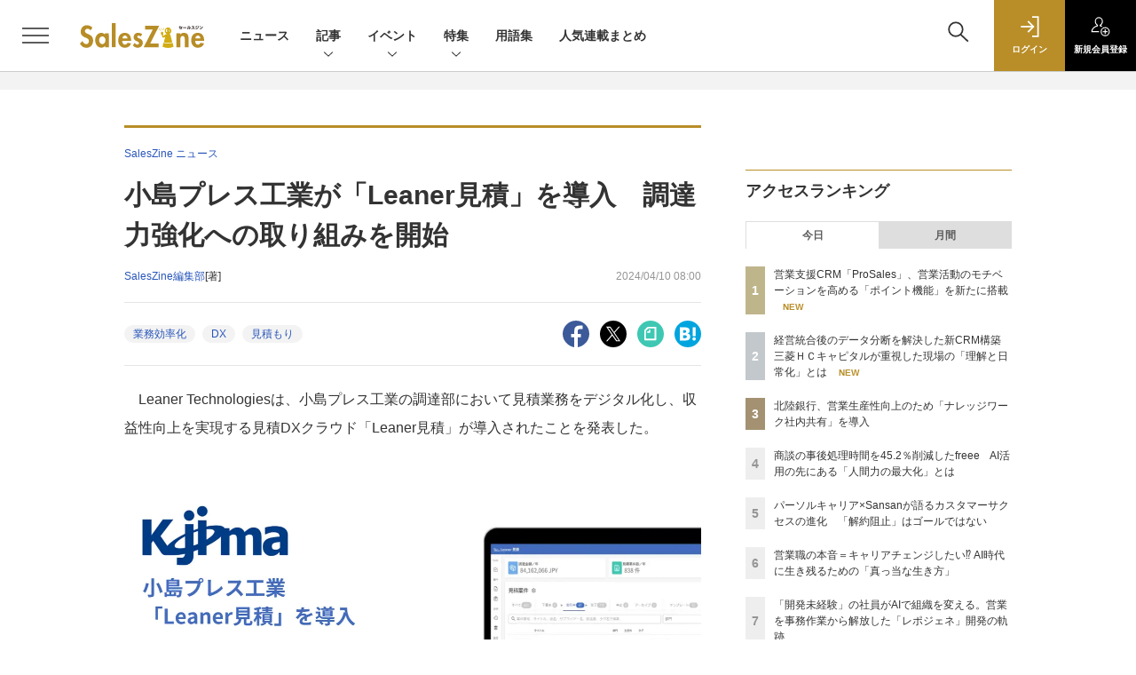

--- FILE ---
content_type: text/html; charset=UTF-8
request_url: https://saleszine.jp/news/detail/5776
body_size: 41044
content:

    



<!DOCTYPE html>
<!--[if lte IE 8]>         <html class="no-js lt-ie8" lang="ja"> <![endif]-->
<!--[if gt IE 8]><!--> <html class="no-js gt-ie9" lang="ja"> <!--<![endif]--><head prefix="og: http://ogp.me/ns# fb: http://ogp.me/ns/fb# article: http://ogp.me/ns/article#">
<script>
var dataLayer = dataLayer || [];
dataLayer.push({
'trackPageview':'SLZ/news/detail/5776',
'member' : 'nonmember',
'corner' : '/corner/1',
'article_type' : 'ニュース',
'employee_name' : '浦田 雅子',
'publishtime' : '2024-04-10',
'timestamp' : '2026-01-22 19:22:11',
'author_name' : 'SalesZine編集部',
});
</script><!-- Google Tag Manager -->
<script>(function(w,d,s,l,i){w[l]=w[l]||[];w[l].push({'gtm.start':
new Date().getTime(),event:'gtm.js'});var f=d.getElementsByTagName(s)[0],
j=d.createElement(s),dl=l!='dataLayer'?'&l='+l:'';j.async=true;j.src=
'https://www.googletagmanager.com/gtm.js?id='+i+dl;f.parentNode.insertBefore(j,f);
})(window,document,'script','dataLayer','GTM-5RZTK3Z');
</script>
<!-- End Google Tag Manager -->
  <meta charset="utf-8">
  <title>小島プレス工業が「Leaner見積」を導入　調達力強化への取り組みを開始|SalesZine（セールスジン）</title>
  <meta http-equiv="X-UA-Compatible" content="IE=edge">
  <meta name="viewport" content="width=device-width, initial-scale=1.0">
  <meta name="format-detection" content="telephone=no">
  <meta name="description" content="Leaner Technologiesは、小島プレス工業の調達部において見積業務をデジタル化し、収益性向上を実現する見積DXクラウド「Leaner見積」が導入されたことを発表した。  導入の背景と目的...">
  <meta name="keywords" content="業務効率化,DX,見積もり">
  <meta name="ROBOTS" content="NOODP">
  <meta name="robots" content="max-image-preview:large">
  <meta name="application-name" content="SalesZine"/>
  <meta name="msapplication-config" content="browserconfig.xml" />
    <meta property="og:title" content="小島プレス工業が「Leaner見積」を導入　調達力強化への取り組みを開始">
  <meta property="og:type" content="article">
  <meta property="og:url" content="https://saleszine.jp/news/detail/5776">
  <meta property="og:image" content="https://saleszine.jp/static/images/article/5776/5776_01.png" />
    <meta property="og:image:width" content="1300">
  <meta property="og:image:height" content="683">
    <meta property="og:site_name" content="SalesZine">
  <meta property="og:description" content="Leaner Technologiesは、小島プレス工業の調達部において見積業務をデジタル化し、収益性向上を実現する見積DXクラウド「Leaner見積」が導入されたことを発表した。  導入の背景と目的...">
  <meta property="fb:admins" content="100002509171990">

  <meta name="twitter:card" content="summary_large_image">
  <meta name="twitter:site" content="SalesZine">
    <meta name="cXenseParse:url" content="https://saleszine.jp/news/detail/5776">
<meta name="cxenseparse:sho-article-type" content="ニュース">
<meta name="cxenseparse:sho-article-title" content="小島プレス工業が「Leaner見積」を導入　調達力強化への取り組みを開始">
<meta name="cxenseparse:sho-corner" content="SalesZine ニュース">
<meta name="cxenseparse:sho-corner-id" content="1">
    <meta name="cxenseparse:sho-tag" content="業務効率化">
    <meta name="cxenseparse:sho-tag" content="DX">
    <meta name="cxenseparse:sho-tag" content="見積もり">
<meta name="cxenseparse:sho-author" content="SalesZine編集部">
  <meta name="cxenseparse:sho-publish-y" content="2024">
<meta name="cxenseparse:sho-publish-m" content="202404">
<meta name="cxenseparse:sho-publish-d" content="20240410">
<meta name="cxenseparse:recs:publishtime" content="2024-04-10T08:00:00+09:00">
  
<meta name="cxenseparse:recs:image" content="https://saleszine.jp/static/images/article/5776/5776_01.png"/>
<meta name="cxenseparse:sho-articlepath" content="article/detail/5776">

      <meta name="cXenseParse:pageclass" content="article"/>
    <link rel="alternate" type="application/rss+xml" href="/rss/new/index.xml" title="RSS new article">
  <link rel="shortcut icon" href="/favicon.ico">

    <link rel="stylesheet" type="text/css" href="//slz-cdn.shoeisha.jp/static/templates/css/bootstrap.custom.css">
    <link href="//slz-cdn.shoeisha.jp/static/templates/css/main-saleszine.css" rel="stylesheet" type="text/css">
  <link href="//slz-cdn.shoeisha.jp/static/templates/css/saleszine.css?20250718" rel="stylesheet" type="text/css">
  <link href="//slz-cdn.shoeisha.jp/static/templates/css/scroll-hint.css" rel="stylesheet" type="text/css">

         <!--[if lt IE 9]>
  <script src="//slz-cdn.shoeisha.jp/static/common/js/html5.js"></script>
  <![endif]-->
  <script async src="https://securepubads.g.doubleclick.net/tag/js/gpt.js"></script>
  <script>
    window.googletag = window.googletag || {cmd: []};
  </script>
  <script src="//slz-cdn.shoeisha.jp/static/templates/lib/js/jquery-3.5.1.min.js"></script>
  <script src="//slz-cdn.shoeisha.jp/static/templates/js/bootstrap.min.js" defer></script>
    <script src="//slz-cdn.shoeisha.jp/lib/js/bootstrap_jquery.js"></script>
  <script src="//slz-cdn.shoeisha.jp/static/templates/js/dfp.js?v1"></script>
      <script src="//slz-cdn.shoeisha.jp/static/templates/js/saleszine.js?v1"></script>
  <script src="//slz-cdn.shoeisha.jp/static/templates/js/jquery.magnific-popup.min.js"></script>
    <script src="//slz-cdn.shoeisha.jp/static/templates/js/main.js" defer></script>
  <script src="//slz-cdn.shoeisha.jp/static/templates/js/lazysizes.min.js"></script>
  <script src="//slz-cdn.shoeisha.jp/static/common/js/embed.js"></script>
  <script src="//slz-cdn.shoeisha.jp/static/templates/js/scroll-hint.min.js"></script>

    <script>
      window._izq = window._izq || [];
      window._izq.push(["init", { "auto_prompt" : false } ]);
      $(function() {
        if ('function' ===  typeof window._izooto && 'function' ===  typeof window._izooto.getStorage && window._izooto.getStorage('iztoken').length > 0) {
          $('.push_button').html('プッシュ通知ON');
        }
      });
    </script>
    <script async="true" src="//cdn.izooto.com/scripts/f235bfec26cec06daa36bda14990c922d309c0d4.js"></script>

<script>
  $(function() {
    $('.c-article_rating_btn').on('click', function (e) {
        if ($('.c-review_count')) {
            var review = $('.c-review_count')[0].dataset.review;
            var article_id = $('.c-review_count')[0].dataset.articleId;
        } else {
            return false;
        }
        if ( review == 'reviewing' ) {
              $(this).removeClass('on');
        }

        var data = {};
        var method = 'add';
        if (review == 'reviewing') {
            method = 'delete';
        }
        var url = '/api/rating/' + method + '/' + article_id;
        $.ajax({
            type: "POST",
            url: url,
            data: data,
            success: function (data) {
                if (data.status != "0") {
                    var counter = 1;
                    if (data.message == 'none') {
                        counter = -1;
                    }
                    $('.c-review_count').text(data.count);
                    $('.c-review_count').each(function (i, v) {
                        v.dataset.count = parseInt(v.dataset.count) + counter;
                        v.dataset.review = data.message
                    });

                }
            },
            error: function (data) {
            }
        });
    });

$('.c-star_icon').on('click', function () {
    $('.c-star_icon').toggleClass('select');
});

  });


</script>
  <script type="text/javascript">
    // Ad
    init_dpf();

    var mobile_flag;
    var view_mode;

        $(function(){
      if ((navigator.userAgent.indexOf('iPhone') > 0 || navigator.userAgent.indexOf('iPod') > 0 || navigator.userAgent.indexOf('Android') > 0)) {
        $('.login_button').removeAttr('data-toggle');
        $('.login_button').attr('href', 'https://shoeisha.jp/users/login/saleszine?ref=/news/detail/5776');
      }
    });

    if ((navigator.userAgent.indexOf('iPhone') > 0 || navigator.userAgent.indexOf('iPad') > 0)
    //if ((navigator.userAgent.indexOf('iPhone') > 0 && navigator.userAgent.indexOf('iPad') == -1)
      || navigator.userAgent.indexOf('iPod') > 0 || navigator.userAgent.indexOf('Android') > 0)
        mobile_flag = 1;

    $(function(){
    });
  </script>
    

<!-- Cxense script start -->
<script type="text/javascript">
  
  function cxHasLocalStorage() {
    try { return typeof window.localStorage === 'object' && typeof window.localStorage.getItem === 'function'; } catch (e) { return false; }
  }
  function cx_getOptOutStatus(key) {
    var status = false;
    if (cxHasLocalStorage()) {
      var optedOut = window.localStorage.getItem(key);
      if (optedOut && optedOut === 'true') {
        status = true;
      }
    }
    return status;
  }
  var cX = cX || {};
  cX.callQueue = cX.callQueue || [];
  if (cx_getOptOutStatus('cx_optOut')) {
    cX.callQueue.push(['requireConsent']);
    cX.callQueue.push(['clearIds']);
  }
  cX.CCE = cX.CCE || {}; cX.CCE.callQueue = cX.CCE.callQueue || [];

  cX.callQueue.push(['setSiteId', '1132888381612623436']);

  var cx_props = cx_props || {}; cx_props['k'] = [];
  var cpl = [];
  var spl = [];
  cX.callQueue.push(['invoke', function() {
    var cp = {}, sa = {};
    var cpMaxLen = 40;
    var cpKeyLen = 20;
    try{
      var refhost = cX.library._findRealReferrer().split('/')[2];
      if(refhost && location.hostname !== refhost) {
        cp["referrer_host"] = sa["referrer_host_S"] = refhost.slice(0,cpMaxLen);
      }
    }catch(e){}
    var u = ["utm_source", "utm_medium", "utm_term", "utm_content", "utm_campaign"];
    if((typeof(spl) !== "undefined") && (Object.prototype.toString.call(spl) === "[object Array]")) {
      Array.prototype.push.apply(u, spl);
    }
    if(location.search) location.search.substring(1).split("&").forEach(function(k){
      try{
        var v = k.split("=");
        if(v[0].slice(0,3)==="cx_" && v[1]) {
          sa[v[0].replace(/^cx_/,"")+"_S"] = decodeURIComponent(v[1]).slice(0,cpMaxLen);
        } else if(u.indexOf(v[0].toLowerCase())!==-1 && v[1]) {
          cp[v[0].toLowerCase().slice(0,cpKeyLen)] = sa[v[0].toLowerCase()+"_S"] = decodeURIComponent(v[1]).slice(0,cpMaxLen);
        } else if((typeof(cpl) !== "undefined") && (Object.prototype.toString.call(cpl) === "[object Array]") && (cpl.indexOf(v[0].toLowerCase())!==-1 && v[1])) {
          cp[v[0].toLowerCase().slice(0,cpKeyLen)] = decodeURIComponent(v[1]).slice(0,cpMaxLen);
        }
      }catch(e){}
    });
    if(!cX.getUserId(false)) {
      cp["newuser"] = sa["newuser_S"] = "true";
    }
    else {
      try{
        var t = new Date().getTime() - parseInt(cX.library.m_atfr.match(/altm=(\d+)/)[1]);
        if (t >= 1000*60*30) {
          cX.stopAllSessionAnnotations();
          var da = Math.floor(t/(1000*60*60*24));
          if(da < 1) {
            cp["elapsed"] = sa["elapsed_S"] = "\u0031\u65E5\u4EE5\u5185";
          } else if(da < 7) {
            cp["elapsed"] = sa["elapsed_S"] = String(da)+"\u65E5\u3076\u308A";
          } else if(da < 31) {
            cp["elapsed"] = sa["elapsed_S"] = String(Math.floor(da/7))+"\u9031\u9593\u3076\u308A";
          } else if(da < 365) {
            cp["elapsed"] = sa["elapsed_S"] = String(Math.floor(da/31))+"\u30F6\u6708\u3076\u308A";
          } else {
            cp["elapsed"] = sa["elapsed_S"] = "1\u5E74\u4EE5\u4E0A";
          }
        }
      } catch(e) {}
    }
    var cx_eu = cX.getCookie('eu');
    if (cx_eu){
        cX.setCustomParameters({'status': 'login'});
        cX.addExternalId({'id': cx_eu, 'type': 'sho'});
    }
    if (typeof eU !== 'undefined' && typeof eU.isLoggingIn === 'function') {
        cX.setCustomParameters({'logging_in': eU.isLoggingIn()});
    }

    var originalRef=document.referrer;
    if(originalRef.match(/faeb92b469b40c9d72e4-dc920caace12a27e58d45a42e86d29a2\.ssl\.cf2\.rackcdn\.com\/generic_v[0-9]+\.html/) || originalRef.match(/cdn\.cxpublic\.com\/generic_v[0-9]+\.html/)){
        sa["cx_source_S"] = "cxrecs";
    }
    if(Object.keys(cp).length>0) {
      cX.setCustomParameters(cp);
    }
    if(Object.keys(sa).length>0) {
      cX.startSessionAnnotation(sa);
    }
    try {
      "newuser_S" in cX.library._getSessionAnnotations() && cx_props['k'].push("newuser");
    } catch(e) {}
  }]);
  cX.CCE.callQueue.push(['sendPageViewEvent', 'sho', '15407cc43187c9b0981171abc4e9b4dc4e1d7c22']);
</script>
<script type="text/javascript">
  (function(d,s,e,t){e=d.createElement(s);e.type='text/java'+s;e.async='async';e.src='https://cdn.cxense.com/cx.cce.js';t=d.getElementsByTagName(s)[0];t.parentNode.insertBefore(e,t);})(document,'script');
</script>
<script>(function(src){var a=document.createElement("script");a.type="text/javascript";a.async=true;a.src=src;var b=document.getElementsByTagName("script")[0];b.parentNode.insertBefore(a,b)})("https://experience-ap.piano.io/xbuilder/experience/load?aid=6cABCchOpj");</script>
<!-- Cxense script end -->
<!-- Cxense Customized script start -->
<script type="text/javascript">
  window.cXcustom = window.cXcustom || function() {(window.cXcustom.q = window.cXcustom.q || []).push(arguments)};
  cX.callQueue.push(['invoke', function() {
    var cx_reading_params = {origin: "sho-web", persistedQueryId: "15407cc43187c9b0981171abc4e9b4dc4e1d7c22"};
    cXcustom("scrollDepth", function(pos){cX.sendEvent("scroll", {pos_entire_page:String(pos)+'%'}, cx_reading_params);} , 0, '', false, 1000);
    cXcustom("scrollDepth", function(pos){cX.sendEvent("scroll", {pos_in_article:String(pos)+'%'}, cx_reading_params);}, 1, 'detailBlock', true, 1000);
    cXcustom("clickedTracker", function(func, obj){func("clicked", obj, cx_reading_params)});
    cX.loadScript("/lib/js/cx-custom.js");
  }]);
</script>
<!-- Cxense Customized script end -->
<!-- Facebook Pixel Code -->
<script>!function(f,b,e,v,n,t,s){if(f.fbq)return;n=f.fbq=function(){n.callMethod?n.callMethod.apply(n,arguments):n.queue.push(arguments)};if(!f._fbq)f._fbq=n;n.push=n;n.loaded=!0;n.version='2.0';n.queue=[];t=b.createElement(e);t.async=!0;t.src=v;s=b.getElementsByTagName(e)[0];s.parentNode.insertBefore(t,s)}(window,document,'script','https://connect.facebook.net/en_US/fbevents.js');fbq('init', '1704151296468367'); fbq('track', 'PageView');</script><noscript><img height="1" width="1" src="https://www.facebook.com/tr?id=1704151296468367&ev=PageView&noscript=1"/></noscript>
<!-- End Facebook Pixel Code -->
</head>

<body id="Detail">
<!-- Google Tag Manager (noscript) -->
<noscript><iframe src="https://www.googletagmanager.com/ns.html?id=GTM-5RZTK3Z"
height="0" width="0" style="display:none;visibility:hidden"></iframe></noscript>
<!-- End Google Tag Manager (noscript) -->

  <div class="l-page">
  <div class="c-modal c-loginmodal" data-modal="login">
  <div class="c-modal_inner">
    <div class="c-modal_dialog">
      <div class="c-loginmodal_header">
        <div class="c-loginmodal_header_bar">
          <div class="c-loginmodal_header_inner">
            <div class="c-loginmodal_header_logo"><img src="//slz-cdn.shoeisha.jp/static/templates/img/common/logo_saleszine_h.svg" alt="小島プレス工業が「Leaner見積」を導入　調達力強化への取り組みを開始|SalesZine（セールスジン）"></div>
            <div class="c-loginmodal_header_id"><img src="//slz-cdn.shoeisha.jp/static/templates/img/common/logo_id.png" alt="SHOEISHA iD"></div>
          </div>
        </div>
      </div>
      <div class="c-loginmodal_body">
        <p id="valid_message"></p>
        <form action="https://saleszine.jp/user/login" method="POST">
          <input type="hidden" name="ref" value="/news/detail/5776">
          <div class="c-loginmodal_formgroup">
            <div class="c-loginmodal_formitem row">
              <label for="email" class="col-form-label"><svg class="icon"><use xlink:href="https://saleszine.jp//static/templates/img/common/sprite.svg#icon-mail"/></svg>メールアドレス</label>
              <div>
                <input type="email" id="email" name="email" class="form-control" placeholder="sample@saleszine.jp" required>
              </div>
            </div>
            <div class="c-loginmodal_formitem row">
              <label for="password" class="col-form-label"><svg class="icon"><use xlink:href="https://saleszine.jp//static/templates/img/common/sprite.svg#icon-password"/></svg>パスワード</label>
              <div>
                <input type="password" id="password" name="password" class="form-control" required>
              </div>
              <div class="c-loginmodal_formitem_notes">
                <p><a href="https://shoeisha.jp/users/password">パスワードを忘れた場合はこちら</a></p>
              </div>
            </div>
          </div>
                    <div class="c-loginmodal_login">
            <button type="submit" class="c-btn -fluid">ログイン</button>
          </div>
        </form>
        <div class="c-loginmodal_notes">
          <p>※旧SEメンバーシップ会員の方は、同じ登録情報（メールアドレス＆パスワード）でログインいただけます</p>
        </div>
      </div>
      <div class="c-close c-modal_close"><button type="button" class="c-close_btn c-modal_close_btn" aria-label="閉じる"><span class="c-close_icon c-modal_close_icon"></span></button></div>
    </div>
  </div>
</div>

<script>
  $(function(){
    if (location.hash.indexOf('#login_e') == 0){
      $('#valid_message').html('<font color="red"><b>IDまたはパスワードが違います。</b></font>');
      $('.l-modal_overlay').addClass('is-active');
      $('.c-modal').addClass('is-active');
    }
  });
</script>

    <header class="l-header">
  <div class="l-header_bar">
    <div class="l-header_inner">
      <div class="l-header_togglemenu">
        <span class="">
          <button type="button" class="l-header_togglemenu_btn" data-megamenu="allmenu" aria-label="メニューを開く"><span class="l-header_togglemenu_icon"></span></button>
        </span>
      </div>
      <div class="l-header_logo ga_nav"><a href="/"><img src="//slz-cdn.shoeisha.jp/static/templates/img/common/logo_saleszine_h.svg" alt="小島プレス工業が「Leaner見積」を導入　調達力強化への取り組みを開始|SalesZine（セールスジン）"></a></div>
      <div class="l-header_globalnav ga_nav">
        <ul class="l-header_globalnav_list">
                    <li class="l-header_globalnav_listitem">
            <a href="/news"  class="l-header_globalnav_link">                          ニュース 
                        </a>          </li>
                    <li class="l-header_globalnav_listitem">
                                      <button type="button" class="l-header_globalnav_btn" data-megamenu="articles">
              記事<svg class="icon"><use xlink:href="https://saleszine.jp//static/templates/img/common/sprite.svg#icon-arrow_down"/></svg>
              </button>
                                  </li>
                    <li class="l-header_globalnav_listitem">
                                      <button type="button" class="l-header_globalnav_btn" data-megamenu="event">
              イベント<svg class="icon"><use xlink:href="https://saleszine.jp//static/templates/img/common/sprite.svg#icon-arrow_down"/></svg>
              </button>
                                  </li>
                    <li class="l-header_globalnav_listitem">
                                      <button type="button" class="l-header_globalnav_btn" data-megamenu="feature">
              特集<svg class="icon"><use xlink:href="https://saleszine.jp//static/templates/img/common/sprite.svg#icon-arrow_down"/></svg>
              </button>
                                  </li>
                    <li class="l-header_globalnav_listitem">
            <a href="/word"  class="l-header_globalnav_link">                          用語集 
                        </a>          </li>
                    <li class="l-header_globalnav_listitem">
            <a href="/select"  class="l-header_globalnav_link">                          人気連載まとめ 
                        </a>          </li>
                  </ul>
      </div>
      <div class="l-header_functionnav">
        <ul class="l-header_functionnav_list">
          <li class="l-header_functionnav_listitem -search"><button type="button" class="l-header_functionnav_btn l-header_search_btn" data-megamenu="search"><span class="l-header_functionnav_btn_inner"><svg class="icon"><use xlink:href="https://saleszine.jp//static/templates/img/common/sprite.svg#icon-search"/></svg></span><span class="l-header_search_icon"></span></button></li>
          
<script>
  $(function(){


    if (location.hash.indexOf('#login_e') == 0){
      $('#valid_message').html('<font color="red"><b>IDまたはパスワードが違います。</b></font>');
      $('#modal_login').modal('show')
    }
  });
</script>

    <li class="l-header_functionnav_listitem -login">
    <button type="button" class="l-header_functionnav_btn c-modal_trigger" data-modal="login"><span class="l-header_functionnav_btn_inner"><svg class="icon"><use xlink:href="https://saleszine.jp//static/templates/img/common/sprite.svg#icon-login"/></svg>ログイン</span></button>
  </li>
  <li class="l-header_functionnav_listitem -regist ga-register-link"><a href="/user/regist/?ref=/news/detail/5776&amp;utm_source=saleszine.jp&amp;utm_medium=self&amp;utm_campaign=regist&amp;utm_term=/news/detail/5776" class="l-header_functionnav_btn"><span class="l-header_functionnav_btn_inner"><svg class="icon"><use xlink:href="https://saleszine.jp//static/templates/img/common/sprite.svg#icon-regist"/></svg>新規<br class="hidden-up-md">会員登録</span></a></li>
          </ul>
      </div>
    </div>
  </div>
</header>  <div class="l-megamenu ga_nav" data-nosnippet>
  <div class="l-megamenu_overlay"></div>
  <div class="l-megamenu_item" data-megamenu="allmenu">
    <div class="l-megamenu_inner container">
              
<div class="l-megamenu_functionnav">
  <div class="l-megamenu_functionnav_search">
    <form action="/search/" name="search" method="GET">
      <div class="c-search">
        <input type="search" name="q" placeholder="" title="" class="c-input"><button type="submit" class="c-search_btn"><svg class="icon" aria-label="検索"><use xlink:href="https://saleszine.jp//static/templates/img/common/sprite.svg#icon-search"/></svg></button>
      </div>
    </form>
  </div>
  <div class="l-megamenu_functionnav_usermenu d-none d-md-block">
    <ul class="l-megamenu_functionnav_usermenu_list">
      
<script>
  $(function(){


    if (location.hash.indexOf('#login_e') == 0){
      $('#valid_message').html('<font color="red"><b>IDまたはパスワードが違います。</b></font>');
      $('#modal_login').modal('show')
    }
  });
</script>

    <li class="l-footer_functionnav_usermenu_listitem"><button type="button" class="c-btn -fluid -login c-modal_trigger" data-modal="login"><svg class="icon"><use xlink:href="https://saleszine.jp//static/templates/img/common/sprite.svg#icon-login"/></svg>ログイン</button></li>
  <li class="l-footer_functionnav_usermenu_listitem ga-register-link"><a href="/user/regist/?ref=/news/detail/5776&amp;utm_source=saleszine.jp&amp;utm_medium=self&amp;utm_campaign=regist&amp;utm_term=/news/detail/5776" class="c-btn -fluid -regist"><svg class="icon"><use xlink:href="https://saleszine.jp//static/templates/img/common/sprite.svg#icon-regist"/></svg>新規会員登録</a></li>
      </ul>
  </div>
  <div class="l-megamenu_functionnav_links">
    <ul class="l-megamenu_functionnav_links_list">
	  	<li class="l-megamenu_functionnav_links_listitem"><a href="https://x.com/SalesZine" target="_blank"><img src="//slz-cdn.shoeisha.jp/static/templates/img/icon/icon_x.svg" alt="X"></a></li>
  		<li class="l-megamenu_functionnav_links_listitem"><a href="https://www.facebook.com/saleszine/" target="_blank"><img src="//slz-cdn.shoeisha.jp/static/templates/img/icon/icon_facebook.svg" alt="facebook"></a></li>
            <li class="l-megamenu_functionnav_links_listitem"><a href="/ml/backnumber" class="l-megamenu_functionnav_link l-megamenu_navimenuClass">メールバックナンバー<svg class="icon hidden-up-md"><use xlink:href="https://saleszine.jp//static/templates/img/common/sprite.svg#icon-linkarrow"/></svg></a>
            </li>
    </ul>
  </div>
  <div class="l-megamenu_functionnav_cta">
    <ul class="l-megamenu_functionnav_cta_list">
      <li class="l-megamenu_functionnav_cta_listitem"><a href="/offering" class="c-btn -fluid -outline l-megamenu_navimenuClass">記事掲載のご依頼</a></li>      <li class="l-megamenu_functionnav_cta_listitem"><a href="https://www.shoeisha.co.jp/ad" class="c-btn -fluid -outline l-megamenu_navimenuClass">広告掲載のご案内</a></li>    </ul>
  </div>
</div>

              
<div class="c-stacknav l-megamenu_stacknav">
  <ul class="c-stacknav_list">
          <li class="c-stacknav_listitem">
      <a href="/news"  class="c-stachnav_heading">ニュース<svg class="icon"><use xlink:href="https://saleszine.jp//static/templates/img/common/sprite.svg#icon-linkarrow"/></svg></a>
      <div class="c-stacknav_details">
        <ul class="l-megamenu_medialist row row-cols-sm-2 g-3">
                    <li>
            <div class="l-megamenu_media">
                            <div class="l-megamenu_media_content">
                <p class="l-megamenu_media_heading"><a href="/article/detail/8006">サン・プロンプト、決裁者アプローチ特化の手紙施策「アクションＤＭ／シナリオＤＭ」の提供を開始</a></p>
              </div>
            </div>
          </li>
                    <li>
            <div class="l-megamenu_media">
                            <div class="l-megamenu_media_content">
                <p class="l-megamenu_media_heading"><a href="/article/detail/8005">NEC、営業1,000名規模で「Magic Moment Playbook」を導入</a></p>
              </div>
            </div>
          </li>
                    <li>
            <div class="l-megamenu_media">
                            <div class="l-megamenu_media_content">
                <p class="l-megamenu_media_heading"><a href="/article/detail/8004">Anyflowがセールスインテリジェンスプラットフォーム「AUTOBOOST」を導入　商談数が2倍に</a></p>
              </div>
            </div>
          </li>
                  </ul>
      </div>
    </li>
              <li class="c-stacknav_listitem">
      <a href="/article"  class="c-stachnav_heading">新着記事一覧<svg class="icon"><use xlink:href="https://saleszine.jp//static/templates/img/common/sprite.svg#icon-linkarrow"/></svg></a>
      <div class="c-stacknav_details" style="padding-bottom: 10px;">
        <ul class="l-megamenu_medialist row row-cols-sm-2 g-3">
                    <li class="">
            <div class="l-megamenu_media">
              <figure class="l-megamenu_media_img">
              <img data-src="//slz-cdn.shoeisha.jp/static/images/article/7914/7914_a03.jpg" alt="" width="200" height="150" class="lazyload">
              <noscript>
                <img src="//slz-cdn.shoeisha.jp/static/images/article/7914/7914_a03.jpg" alt="" width="200" height="150">
              </noscript>
              </figure>
              <div class="l-megamenu_media_content">
                <p class="l-megamenu_media_heading">
                <a href="/article/detail/7914">経営統合後のデータ分断を解決した新CRM構築　三菱ＨＣキャピタルが重視した現場の「理解と日常化」とは
                                </a>
                </p>
              </div>
            </div>
          </li>
                    <li class="medialist_multi">
            <div class="l-megamenu_media">
              <figure class="l-megamenu_media_img">
              <img data-src="//slz-cdn.shoeisha.jp/static/images/article/7973/7973_arena3.jpg" alt="" width="200" height="150" class="lazyload">
              <noscript>
                <img src="//slz-cdn.shoeisha.jp/static/images/article/7973/7973_arena3.jpg" alt="" width="200" height="150">
              </noscript>
              </figure>
              <div class="l-megamenu_media_content">
                <p class="l-megamenu_media_heading">
                <a href="/article/detail/7973">営業職の本音＝キャリアチェンジしたい⁉ AI時代に生き残るための「真っ当な生き方」
                                </a>
                </p>
              </div>
            </div>
          </li>
                  </ul>
        <ul class="c-stacknav_detailslist">
          <li class="c-stacknav_detailslistitem c-stacknav_accordion">
            <button type="button" class="c-stachnav_detailsheading c-stacknav_accordion_trigger">テーマから記事を探す<svg class="icon"><use xlink:href="https://saleszine.jp//static/templates/img/common/sprite.svg#icon-arrow_down"/></svg></button>
            <div class="c-stacknav_details c-stacknav_accordion_details">
              <ul class="c-stacknav_detailslist">
                                <li class="c-stacknav_detailslistitem">
                  <a href="/strategy/" class="c-stachnav_detailsheading ga_theme" data-theme-title="営業戦略" data-theme-click-url="/strategy">営業戦略<svg class="icon"><use xlink:href="https://saleszine.jp//static/templates/img/common/sprite.svg#icon-linkarrow"/></svg></a>
                  <div class="c-stacknav_details">
                    <ul class="l-megamenu_medialist row g-3">
                                            <li>
                        <div class="l-megamenu_media">
                          <figure class="l-megamenu_media_img">
                          <img data-src="//slz-cdn.shoeisha.jp/static/images/article/7933/7933_arena2.jpg" alt="" width="200" height="150" class="lazyload">
                          <noscript>
                            <img src="//slz-cdn.shoeisha.jp/static/images/article/7933/7933_arena2.jpg" alt="" width="200" height="150">
                          </noscript>
                          </figure>
                          <div class="l-megamenu_media_content">
                            <p class="l-megamenu_media_heading"><a href="/article/detail/7933" class="ga_theme" data-theme-title="営業戦略" data-theme-click-url="/article/detail/7933">パーソルキャリア×Sansanが語るカスタマーサクセスの進化　「解約阻止」はゴールではない</a></p>
                          </div>
                        </div>
                      </li>
                                          </ul>
                  </div>
                </li>
                                <li class="c-stacknav_detailslistitem">
                  <a href="/inside/" class="c-stachnav_detailsheading ga_theme" data-theme-title="インサイドセールス" data-theme-click-url="/inside">インサイドセールス<svg class="icon"><use xlink:href="https://saleszine.jp//static/templates/img/common/sprite.svg#icon-linkarrow"/></svg></a>
                  <div class="c-stacknav_details">
                    <ul class="l-megamenu_medialist row g-3">
                                            <li>
                        <div class="l-megamenu_media">
                          <figure class="l-megamenu_media_img">
                          <img data-src="//slz-cdn.shoeisha.jp/static/images/article/7827/7827_arena.jpg" alt="" width="200" height="150" class="lazyload">
                          <noscript>
                            <img src="//slz-cdn.shoeisha.jp/static/images/article/7827/7827_arena.jpg" alt="" width="200" height="150">
                          </noscript>
                          </figure>
                          <div class="l-megamenu_media_content">
                            <p class="l-megamenu_media_heading"><a href="/article/detail/7827" class="ga_theme" data-theme-title="インサイドセールス" data-theme-click-url="/article/detail/7827">内製AIツールで「確認ゾンビ」を撲滅！  月80時間削減の先に見えた「拡張していくISの役割」</a></p>
                          </div>
                        </div>
                      </li>
                                          </ul>
                  </div>
                </li>
                                <li class="c-stacknav_detailslistitem">
                  <a href="/sfa/" class="c-stachnav_detailsheading ga_theme" data-theme-title="SFA" data-theme-click-url="/sfa">SFA<svg class="icon"><use xlink:href="https://saleszine.jp//static/templates/img/common/sprite.svg#icon-linkarrow"/></svg></a>
                  <div class="c-stacknav_details">
                    <ul class="l-megamenu_medialist row g-3">
                                            <li>
                        <div class="l-megamenu_media">
                          <figure class="l-megamenu_media_img">
                          <img data-src="//slz-cdn.shoeisha.jp/static/images/article/7508/7508_arena.jpg" alt="" width="200" height="150" class="lazyload">
                          <noscript>
                            <img src="//slz-cdn.shoeisha.jp/static/images/article/7508/7508_arena.jpg" alt="" width="200" height="150">
                          </noscript>
                          </figure>
                          <div class="l-megamenu_media_content">
                            <p class="l-megamenu_media_heading"><a href="/article/detail/7508" class="ga_theme" data-theme-title="SFA" data-theme-click-url="/article/detail/7508">三菱UFJ銀行とノーリツが語る「営業インフラ」 顧客中心のCRMデザインと活用定着の勘所</a></p>
                          </div>
                        </div>
                      </li>
                                          </ul>
                  </div>
                </li>
                                <li class="c-stacknav_detailslistitem">
                  <a href="/data/" class="c-stachnav_detailsheading ga_theme" data-theme-title="データ活用" data-theme-click-url="/data">データ活用<svg class="icon"><use xlink:href="https://saleszine.jp//static/templates/img/common/sprite.svg#icon-linkarrow"/></svg></a>
                  <div class="c-stacknav_details">
                    <ul class="l-megamenu_medialist row g-3">
                                            <li>
                        <div class="l-megamenu_media">
                          <figure class="l-megamenu_media_img">
                          <img data-src="//slz-cdn.shoeisha.jp/static/images/article/7914/7914_a03.jpg" alt="" width="200" height="150" class="lazyload">
                          <noscript>
                            <img src="//slz-cdn.shoeisha.jp/static/images/article/7914/7914_a03.jpg" alt="" width="200" height="150">
                          </noscript>
                          </figure>
                          <div class="l-megamenu_media_content">
                            <p class="l-megamenu_media_heading"><a href="/article/detail/7914" class="ga_theme" data-theme-title="データ活用" data-theme-click-url="/article/detail/7914">経営統合後のデータ分断を解決した新CRM構築　三菱ＨＣキャピタルが重視した現場の「理解と日常化」とは</a></p>
                          </div>
                        </div>
                      </li>
                                          </ul>
                  </div>
                </li>
                                <li class="c-stacknav_detailslistitem">
                  <a href="/sales/" class="c-stachnav_detailsheading ga_theme" data-theme-title="セールス・イネーブルメント" data-theme-click-url="/sales">セールス・イネーブルメント<svg class="icon"><use xlink:href="https://saleszine.jp//static/templates/img/common/sprite.svg#icon-linkarrow"/></svg></a>
                  <div class="c-stacknav_details">
                    <ul class="l-megamenu_medialist row g-3">
                                            <li>
                        <div class="l-megamenu_media">
                          <figure class="l-megamenu_media_img">
                          <img data-src="//slz-cdn.shoeisha.jp/static/images/article/7819/7819_arena.jpg" alt="" width="200" height="150" class="lazyload">
                          <noscript>
                            <img src="//slz-cdn.shoeisha.jp/static/images/article/7819/7819_arena.jpg" alt="" width="200" height="150">
                          </noscript>
                          </figure>
                          <div class="l-megamenu_media_content">
                            <p class="l-megamenu_media_heading"><a href="/article/detail/7819" class="ga_theme" data-theme-title="セールス・イネーブルメント" data-theme-click-url="/article/detail/7819">レバレジーズが描く「日本一」への道　AIロープレ大会が育むエンタープライズセールスに挑戦する組織文化</a></p>
                          </div>
                        </div>
                      </li>
                                          </ul>
                  </div>
                </li>
                                <li class="c-stacknav_detailslistitem">
                  <a href="/assessment/" class="c-stachnav_detailsheading ga_theme" data-theme-title="評価・マネジメント" data-theme-click-url="/assessment">評価・マネジメント<svg class="icon"><use xlink:href="https://saleszine.jp//static/templates/img/common/sprite.svg#icon-linkarrow"/></svg></a>
                  <div class="c-stacknav_details">
                    <ul class="l-megamenu_medialist row g-3">
                                            <li>
                        <div class="l-megamenu_media">
                          <figure class="l-megamenu_media_img">
                          <img data-src="//slz-cdn.shoeisha.jp/static/images/article/7955/7955_arena.png" alt="" width="200" height="150" class="lazyload">
                          <noscript>
                            <img src="//slz-cdn.shoeisha.jp/static/images/article/7955/7955_arena.png" alt="" width="200" height="150">
                          </noscript>
                          </figure>
                          <div class="l-megamenu_media_content">
                            <p class="l-megamenu_media_heading"><a href="/article/detail/7955" class="ga_theme" data-theme-title="評価・マネジメント" data-theme-click-url="/article/detail/7955">【1/27開催】AI×組織設計で事業と営業を強化／SalesZine Day 2026 Winter</a></p>
                          </div>
                        </div>
                      </li>
                                          </ul>
                  </div>
                </li>
                              </ul>
            </div>
          </li>
        </ul>
      </div>
    </li>

                  <li class="c-stacknav_listitem">
      <a href="https://event.shoeisha.jp/slzday/" target="_blank" class="c-stachnav_heading">イベント<svg class="icon"><use xlink:href="https://saleszine.jp//static/templates/img/common/sprite.svg#icon-linkarrow"/></svg></a>
      <div class="c-stacknav_details">
        <section class="c-secondarysection">
                <div class="c-boxsection_eventindex">
          <div class="c-boxsection_eventindex_list">
              <div class="c-boxsection_eventindex_listitem_overview mb-3">
                <p class="c-boxsection_eventindex_listitem_logo">
                  <a href="https://event.shoeisha.jp/slzday/20260127" >
                  <img data-src="//slz-cdn.shoeisha.jp/static/images/megamenu/8/26w300250.png" alt="SalesZine Day 2026 Winter" class="lazyload">
                  <noscript>
                    <img src="//slz-cdn.shoeisha.jp/static/images/megamenu/8/26w300250.png" alt="SalesZine Day 2026 Winter">
                  </noscript>
                  </a>
                </p>
                <div class="c-boxsection_eventindex_listitem_description">
                  <p><a href="https://event.shoeisha.jp/slzday/20260127" ></a>SalesZine Day 2026 Winter<br>2026年1月27日（火）13時～18時40分</p>
                </div>
              </div>
          </div>
        </div>
        </section>
         
                  </div>
    </li>
    
              		<li class="c-stacknav_listitem">
      <div class="c-stachnav_heading"></div>
      <div class="c-stacknav_details">
          <ul class="l-megamenu_medialist row row-cols-sm-2 g-3">
                        <li>
              <div class="l-megamenu_media">
                <figure class="l-megamenu_media_img">
                  <img data-src="//slz-cdn.shoeisha.jp/static/images/freepage/37/1200.png" alt="チームの営業力を強化する！ 「データドリブン営業」の実践" class="lazyload">
                  <noscript>
                    <img src="//slz-cdn.shoeisha.jp/static/images/freepage/37/1200.png" alt="チームの営業力を強化する！ 「データドリブン営業」の実践">
                  </noscript>
                </figure>
                <div class="l-megamenu_media_content">
                  <p class="l-megamenu_media_heading">
                    <a href="/datadrivensales" ></a>チームの営業力を強化する！ 「データドリブン営業」の実践
                  </p>
                </div>
              </div>
            </li>
                        <li>
              <div class="l-megamenu_media">
                <figure class="l-megamenu_media_img">
                  <img data-src="//slz-cdn.shoeisha.jp/static/images/freepage/36/1200zoom.png" alt="営業成果を最大化するZoom×AIの世界" class="lazyload">
                  <noscript>
                    <img src="//slz-cdn.shoeisha.jp/static/images/freepage/36/1200zoom.png" alt="営業成果を最大化するZoom×AIの世界">
                  </noscript>
                </figure>
                <div class="l-megamenu_media_content">
                  <p class="l-megamenu_media_heading">
                    <a href="/zoomai01" ></a>営業成果を最大化するZoom×AIの世界
                  </p>
                </div>
              </div>
            </li>
                        <li>
              <div class="l-megamenu_media">
                <figure class="l-megamenu_media_img">
                  <img data-src="//slz-cdn.shoeisha.jp/static/images/freepage/28/intentsales_1200_630.png" alt="新時代の営業術 インテントセールス" class="lazyload">
                  <noscript>
                    <img src="//slz-cdn.shoeisha.jp/static/images/freepage/28/intentsales_1200_630.png" alt="新時代の営業術 インテントセールス">
                  </noscript>
                </figure>
                <div class="l-megamenu_media_content">
                  <p class="l-megamenu_media_heading">
                    <a href="/intentsales" ></a>新時代の営業術 インテントセールス
                  </p>
                </div>
              </div>
            </li>
                        <li>
              <div class="l-megamenu_media">
                <figure class="l-megamenu_media_img">
                  <img data-src="//slz-cdn.shoeisha.jp/static/images/freepage/21/1200btoblp.png" alt="BtoBセールスの仕事" class="lazyload">
                  <noscript>
                    <img src="//slz-cdn.shoeisha.jp/static/images/freepage/21/1200btoblp.png" alt="BtoBセールスの仕事">
                  </noscript>
                </figure>
                <div class="l-megamenu_media_content">
                  <p class="l-megamenu_media_heading">
                    <a href="/btobsalesis" ></a>BtoBセールスの仕事
                  </p>
                </div>
              </div>
            </li>
                        <li>
              <div class="l-megamenu_media">
                <figure class="l-megamenu_media_img">
                  <img data-src="//slz-cdn.shoeisha.jp/static/images/freepage/27/1200.png" alt="SalesZine &amp; Beyond 2023 レポート総まとめ" class="lazyload">
                  <noscript>
                    <img src="//slz-cdn.shoeisha.jp/static/images/freepage/27/1200.png" alt="SalesZine &amp; Beyond 2023 レポート総まとめ">
                  </noscript>
                </figure>
                <div class="l-megamenu_media_content">
                  <p class="l-megamenu_media_heading">
                    <a href="https://saleszine.jp/slzbeyond2023" target="_blank"></a>SalesZine & Beyond 2023 レポート総まとめ
                  </p>
                </div>
              </div>
            </li>
                        <li>
              <div class="l-megamenu_media">
                <figure class="l-megamenu_media_img">
                  <img data-src="//slz-cdn.shoeisha.jp/static/images/freepage/26/1200.png" alt="SalesZine Day 2023 Summer レポート総まとめ" class="lazyload">
                  <noscript>
                    <img src="//slz-cdn.shoeisha.jp/static/images/freepage/26/1200.png" alt="SalesZine Day 2023 Summer レポート総まとめ">
                  </noscript>
                </figure>
                <div class="l-megamenu_media_content">
                  <p class="l-megamenu_media_heading">
                    <a href="https://saleszine.jp/slzd2023s" target="_blank"></a>SalesZine Day 2023 Summer レポート総まとめ
                  </p>
                </div>
              </div>
            </li>
                        <li>
              <div class="l-megamenu_media">
                <figure class="l-megamenu_media_img">
                  <img data-src="//slz-cdn.shoeisha.jp/static/images/freepage/25/2023w_1200.png" alt="SalesZine Day 2023 Winter レポート総まとめ" class="lazyload">
                  <noscript>
                    <img src="//slz-cdn.shoeisha.jp/static/images/freepage/25/2023w_1200.png" alt="SalesZine Day 2023 Winter レポート総まとめ">
                  </noscript>
                </figure>
                <div class="l-megamenu_media_content">
                  <p class="l-megamenu_media_heading">
                    <a href="https://saleszine.jp/slzd2023w" target="_blank"></a>SalesZine Day 2023 Winter レポート総まとめ
                  </p>
                </div>
              </div>
            </li>
                        <li>
              <div class="l-megamenu_media">
                <figure class="l-megamenu_media_img">
                  <img data-src="//slz-cdn.shoeisha.jp/static/images/freepage/8/1200.jpg" alt="インサイドセールスという仕事" class="lazyload">
                  <noscript>
                    <img src="//slz-cdn.shoeisha.jp/static/images/freepage/8/1200.jpg" alt="インサイドセールスという仕事">
                  </noscript>
                </figure>
                <div class="l-megamenu_media_content">
                  <p class="l-megamenu_media_heading">
                    <a href="/insidesales2005" ></a>インサイドセールスという仕事
                  </p>
                </div>
              </div>
            </li>
                        <li>
              <div class="l-megamenu_media">
                <figure class="l-megamenu_media_img">
                  <img data-src="//slz-cdn.shoeisha.jp/static/images/freepage/12/1200sdx.jpg" alt="セールスDX研究所 powered by NTTコミュニケーションズ" class="lazyload">
                  <noscript>
                    <img src="//slz-cdn.shoeisha.jp/static/images/freepage/12/1200sdx.jpg" alt="セールスDX研究所 powered by NTTコミュニケーションズ">
                  </noscript>
                </figure>
                <div class="l-megamenu_media_content">
                  <p class="l-megamenu_media_heading">
                    <a href="/salesdxlab" ></a>セールスDX研究所 powered by NTTコミュニケーションズ
                  </p>
                </div>
              </div>
            </li>
                        <li>
              <div class="l-megamenu_media">
                <figure class="l-megamenu_media_img">
                  <img data-src="//slz-cdn.shoeisha.jp/static/images/freepage/23/2022s_1200.png" alt="SalesZine Day 2022 Summer レポート総まとめ" class="lazyload">
                  <noscript>
                    <img src="//slz-cdn.shoeisha.jp/static/images/freepage/23/2022s_1200.png" alt="SalesZine Day 2022 Summer レポート総まとめ">
                  </noscript>
                </figure>
                <div class="l-megamenu_media_content">
                  <p class="l-megamenu_media_heading">
                    <a href="https://saleszine.jp/slzd2022s" target="_blank"></a>SalesZine Day 2022 Summer レポート総まとめ
                  </p>
                </div>
              </div>
            </li>
                        <li>
              <div class="l-megamenu_media">
                <figure class="l-megamenu_media_img">
                  <img data-src="//slz-cdn.shoeisha.jp/static/images/freepage/20/images/1200.png" alt="SalesZine Day 2022 Winter レポート総まとめ" class="lazyload">
                  <noscript>
                    <img src="//slz-cdn.shoeisha.jp/static/images/freepage/20/images/1200.png" alt="SalesZine Day 2022 Winter レポート総まとめ">
                  </noscript>
                </figure>
                <div class="l-megamenu_media_content">
                  <p class="l-megamenu_media_heading">
                    <a href="https://saleszine.jp/slzd2022w" ></a>SalesZine Day 2022 Winter レポート総まとめ
                  </p>
                </div>
              </div>
            </li>
                        <li>
              <div class="l-megamenu_media">
                <figure class="l-megamenu_media_img">
                  <img data-src="//slz-cdn.shoeisha.jp/static/templates/img/top/1200.png" alt="SalesZine Day 2021 Summer レポート総まとめ" class="lazyload">
                  <noscript>
                    <img src="//slz-cdn.shoeisha.jp/static/templates/img/top/1200.png" alt="SalesZine Day 2021 Summer レポート総まとめ">
                  </noscript>
                </figure>
                <div class="l-megamenu_media_content">
                  <p class="l-megamenu_media_heading">
                    <a href="/slzd2021s" ></a>SalesZine Day 2021 Summer レポート総まとめ
                  </p>
                </div>
              </div>
            </li>
                        <li>
              <div class="l-megamenu_media">
                <figure class="l-megamenu_media_img">
                  <img data-src="//slz-cdn.shoeisha.jp/static/images/freepage/15/1200sw.jpg" alt="SalesZine Day 2021 Winter レポート総まとめ" class="lazyload">
                  <noscript>
                    <img src="//slz-cdn.shoeisha.jp/static/images/freepage/15/1200sw.jpg" alt="SalesZine Day 2021 Winter レポート総まとめ">
                  </noscript>
                </figure>
                <div class="l-megamenu_media_content">
                  <p class="l-megamenu_media_heading">
                    <a href="/slzd2021w" ></a>SalesZine Day 2021 Winter レポート総まとめ
                  </p>
                </div>
              </div>
            </li>
                        <li>
              <div class="l-megamenu_media">
                <figure class="l-megamenu_media_img">
                  <img data-src="//slz-cdn.shoeisha.jp/static/images/freepage/11/1200.jpg" alt="SalesZine Day 2020 Summer レポート総まとめ" class="lazyload">
                  <noscript>
                    <img src="//slz-cdn.shoeisha.jp/static/images/freepage/11/1200.jpg" alt="SalesZine Day 2020 Summer レポート総まとめ">
                  </noscript>
                </figure>
                <div class="l-megamenu_media_content">
                  <p class="l-megamenu_media_heading">
                    <a href="/slzd2020s" ></a>SalesZine Day 2020 Summer レポート総まとめ
                  </p>
                </div>
              </div>
            </li>
                        <li>
              <div class="l-megamenu_media">
                <figure class="l-megamenu_media_img">
                  <img data-src="//slz-cdn.shoeisha.jp/static/images/freepage/3/images/1200.png" alt="Sales Techインタビューまとめ" class="lazyload">
                  <noscript>
                    <img src="//slz-cdn.shoeisha.jp/static/images/freepage/3/images/1200.png" alt="Sales Techインタビューまとめ">
                  </noscript>
                </figure>
                <div class="l-megamenu_media_content">
                  <p class="l-megamenu_media_heading">
                    <a href="/salestech" ></a>Sales Techインタビューまとめ
                  </p>
                </div>
              </div>
            </li>
                        <li>
              <div class="l-megamenu_media">
                <figure class="l-megamenu_media_img">
                  <img data-src="//slz-cdn.shoeisha.jp/static/images/freepage/2/1200.png" alt="オープン記念インタビュー" class="lazyload">
                  <noscript>
                    <img src="//slz-cdn.shoeisha.jp/static/images/freepage/2/1200.png" alt="オープン記念インタビュー">
                  </noscript>
                </figure>
                <div class="l-megamenu_media_content">
                  <p class="l-megamenu_media_heading">
                    <a href="/open" ></a>オープン記念インタビュー
                  </p>
                </div>
              </div>
            </li>
                      </ul>
      </div>
    </li>
              
    <li class="c-stacknav_listitem">
      <a href="/word"  class="c-stachnav_heading">用語集</a>
    </li>

          
    <li class="c-stacknav_listitem">
      <a href="/select"  class="c-stachnav_heading">人気連載まとめ</a>
    </li>

      
  </ul>
</div>

              
<div class="l-megamenu_sitemap">
  <div class="l-megamenu_sitemap_primary">
    <div class="l-megamenu_sitemap_list row g-4">
                      <div class="col-4">
              <div class="l-megamenu_sitemap_listitem">
          <p class="l-megamenu_sitemap_heading"><a href="/news" >ニュース</a></p>
        </div>
      </div>
                            <div class="col-4">
              <div class="l-megamenu_sitemap_listitem">
          <p class="l-megamenu_sitemap_heading"><a href="/article" >記事</a></p>
        </div>
      </div>
                            <div class="col-4">
              <div class="l-megamenu_sitemap_listitem">
          <p class="l-megamenu_sitemap_heading"><a href="https://event.shoeisha.jp/slzday/" target="_blank">イベント</a></p>
        </div>
      </div>
                            <div class="col-4">
              <div class="l-megamenu_sitemap_listitem">
          <p class="l-megamenu_sitemap_heading"><a href="/open?utm_source=slz_menutab" >特集</a></p>
        </div>
      </div>
                            <div class="col-4">
              <div class="l-megamenu_sitemap_listitem">
          <p class="l-megamenu_sitemap_heading"><a href="/word" >用語集</a></p>
        </div>
      </div>
                            <div class="col-4">
              <div class="l-megamenu_sitemap_listitem">
          <p class="l-megamenu_sitemap_heading"><a href="/select" >人気連載まとめ</a></p>
        </div>
      </div>
              </div>
  </div>

    
</div>
        
<div class="l-megamenu_shoeisha">
    <div class="footer-logo">
  <p class="l-megamenu_shoeisha_logo">
    <a href="https://www.shoeisha.co.jp/">
        <img data-src="//slz-cdn.shoeisha.jp/static/templates/img/common/logo_shoeisha_rev.svg" alt="翔泳社" class="lazyload">
    <noscript>
    <img src="//slz-cdn.shoeisha.jp/static/templates/img/common/logo_shoeisha_rev.svg" alt="翔泳社">
    </noscript>
        </a>
  </p>
  <p class="l-footer_shoeisha_logo"><a href="https://privacymark.jp/" target="_blank">
  <img data-src="https://www.shoeisha.co.jp/static/common/images/new/logos/logo-pm.png" alt="プライバシーマーク" class="lazyload">
  <noscript>
    <img src="https://www.shoeisha.co.jp/static/common/images/new/logos/logo-pm.png" alt="プライバシーマーク">
  </noscript>
  </a></p>
        </div>
  <div class="l-megamenu_shoeisha_body">
      <div class="l-megamenu_shoeisha_linklists">
      <ul class="l-megamenu_shoeisha_linklist row row-cols-1 row-cols-xs-2 gy-2 -cta">
        <li><a href="/offering" class="c-btn -fluid -outline">記事掲載のご依頼</a></li>        <li><a href="https://www.shoeisha.co.jp/ad" class="c-btn -fluid -outline">広告掲載のご案内</a></li>      </ul>
      <ul class="l-megamenu_shoeisha_linklist row row-cols-1 row-cols-xs-2 gy-2 -link">
        <li><a href="/help/faq">SalesZineについて</a></li>
        <li><a href="/ml/backnumber">メールバックナンバー</a></li>
      </ul>
      <ul class="l-megamenu_shoeisha_linklist row row-cols-1 row-cols-xs-2 row-cols-sm-3 row-cols-md-auto gy-2">
                <li><a href="/help" >ヘルプ</a></li>
                <li><a href="https://shoeisha.jp/help/aboutlink" >著作権・リンク</a></li>
                <li><a href="https://shoeisha.jp" target="_blank">会員情報管理</a></li>
                <li><a href="https://shoeisha.jp/help/im" target="_blank">免責事項</a></li>
                <li><a href="https://www.shoeisha.co.jp" target="_blank">会社概要</a></li>
                <li><a href="https://shoeisha.jp/help/agreement" target="_blank">サービス利用規約</a></li>
                <li><a href="https://shoeisha.jp/help/policy" target="_blank">プライバシーポリシー</a></li>
                <li><a href="https://www.shoeisha.co.jp/optout" target="_blank">外部送信</a></li>
              </ul>
    </div>
    </div>
</div>

    </div>
    <div class="c-close l-megamenu_close"><button type="button" class="c-close_btn l-megamenu_close_btn" aria-label="メニューを閉じる"><span class="c-close_icon l-megamenu_close_icon"></span></button></div>
  </div>

                  <div class="l-megamenu_item" data-megamenu="articles">
      <div class="l-megamenu_tab">
        <div class="l-megamenu_tab_header">
                  </div>
        <div class="l-megamenu_tab_panel">
          <div class="l-megamenu_tab_panelitem" data-megamenu="articles_theme">
            <div class="l-megamenu_inner container">
              <div class="l-megamenu_functionbar">
                <p class="l-megamenu_functionbar_new"><a href="/article" class="c-btn">新着記事一覧を見る</a></p>
                <div class="l-megamenu_functionbar_search">
                  <form action="/search/" name="search" method="GET">
                    <div class="c-search">
                      <input type="search" name="q" placeholder="" title="" class="c-input"><button type="submit" class="c-search_btn"><svg class="icon" aria-label="検索"><use xlink:href="https://saleszine.jp//static/templates/img/common/sprite.svg#icon-search"/></svg></button>
                    </div>
                  </form>
                </div>
                <div class="l-megamenu_functionbar_usermenu">
                    <ul class="l-megamenu_articlegrid_link">
                      <li class="/offering"><a href="/offering" class="c-btn -fluid -outline">記事掲載のご依頼</a></li>                                          </ul>
                </div>
              </div>
              <div class="l-megamenu_articlegrid row row-cols-3 g-4">
                                <div>
                  <div class="l-megamenu_articlegrid_item">
                    <p class="l-megamenu_articlegrid_heading"><a href="/strategy/">営業戦略</a></p>
                                        <div class="l-megamenu_media">
                      <figure class="l-megamenu_media_img">
                      <img data-src="//slz-cdn.shoeisha.jp/static/images/article/7933/7933_arena2.jpg" alt="" width="200" height="150" class="lazyload">
                      <noscript>
                        <img src="//slz-cdn.shoeisha.jp/static/images/article/7933/7933_arena2.jpg" alt="" width="200" height="150">
                      </noscript>
                      </figure>
                      <div class="l-megamenu_media_content">
                        <p class="l-megamenu_media_heading"><a href="/article/detail/7933">パーソルキャリア×Sansanが語るカスタマーサクセスの進化　「解約阻止」はゴールではない</a></p>
                      </div>
                    </div>
                                      </div>
                </div>
                                <div>
                  <div class="l-megamenu_articlegrid_item">
                    <p class="l-megamenu_articlegrid_heading"><a href="/inside/">インサイドセールス</a></p>
                                        <div class="l-megamenu_media">
                      <figure class="l-megamenu_media_img">
                      <img data-src="//slz-cdn.shoeisha.jp/static/images/article/7827/7827_arena.jpg" alt="" width="200" height="150" class="lazyload">
                      <noscript>
                        <img src="//slz-cdn.shoeisha.jp/static/images/article/7827/7827_arena.jpg" alt="" width="200" height="150">
                      </noscript>
                      </figure>
                      <div class="l-megamenu_media_content">
                        <p class="l-megamenu_media_heading"><a href="/article/detail/7827">内製AIツールで「確認ゾンビ」を撲滅！  月80時間削減の先に見えた「拡張していくISの役割」</a></p>
                      </div>
                    </div>
                                      </div>
                </div>
                                <div>
                  <div class="l-megamenu_articlegrid_item">
                    <p class="l-megamenu_articlegrid_heading"><a href="/sfa/">SFA</a></p>
                                        <div class="l-megamenu_media">
                      <figure class="l-megamenu_media_img">
                      <img data-src="//slz-cdn.shoeisha.jp/static/images/article/7508/7508_arena.jpg" alt="" width="200" height="150" class="lazyload">
                      <noscript>
                        <img src="//slz-cdn.shoeisha.jp/static/images/article/7508/7508_arena.jpg" alt="" width="200" height="150">
                      </noscript>
                      </figure>
                      <div class="l-megamenu_media_content">
                        <p class="l-megamenu_media_heading"><a href="/article/detail/7508">三菱UFJ銀行とノーリツが語る「営業インフラ」 顧客中心のCRMデザインと活用定着の勘所</a></p>
                      </div>
                    </div>
                                      </div>
                </div>
                                <div>
                  <div class="l-megamenu_articlegrid_item">
                    <p class="l-megamenu_articlegrid_heading"><a href="/data/">データ活用</a></p>
                                        <div class="l-megamenu_media">
                      <figure class="l-megamenu_media_img">
                      <img data-src="//slz-cdn.shoeisha.jp/static/images/article/7914/7914_a03.jpg" alt="" width="200" height="150" class="lazyload">
                      <noscript>
                        <img src="//slz-cdn.shoeisha.jp/static/images/article/7914/7914_a03.jpg" alt="" width="200" height="150">
                      </noscript>
                      </figure>
                      <div class="l-megamenu_media_content">
                        <p class="l-megamenu_media_heading"><a href="/article/detail/7914">経営統合後のデータ分断を解決した新CRM構築　三菱ＨＣキャピタルが重視した現場の「理解と日常化」とは</a></p>
                      </div>
                    </div>
                                      </div>
                </div>
                                <div>
                  <div class="l-megamenu_articlegrid_item">
                    <p class="l-megamenu_articlegrid_heading"><a href="/sales/">セールス・イネーブルメント</a></p>
                                        <div class="l-megamenu_media">
                      <figure class="l-megamenu_media_img">
                      <img data-src="//slz-cdn.shoeisha.jp/static/images/article/7819/7819_arena.jpg" alt="" width="200" height="150" class="lazyload">
                      <noscript>
                        <img src="//slz-cdn.shoeisha.jp/static/images/article/7819/7819_arena.jpg" alt="" width="200" height="150">
                      </noscript>
                      </figure>
                      <div class="l-megamenu_media_content">
                        <p class="l-megamenu_media_heading"><a href="/article/detail/7819">レバレジーズが描く「日本一」への道　AIロープレ大会が育むエンタープライズセールスに挑戦する組織文化</a></p>
                      </div>
                    </div>
                                      </div>
                </div>
                                <div>
                  <div class="l-megamenu_articlegrid_item">
                    <p class="l-megamenu_articlegrid_heading"><a href="/assessment/">評価・マネジメント</a></p>
                                        <div class="l-megamenu_media">
                      <figure class="l-megamenu_media_img">
                      <img data-src="//slz-cdn.shoeisha.jp/static/images/article/7955/7955_arena.png" alt="" width="200" height="150" class="lazyload">
                      <noscript>
                        <img src="//slz-cdn.shoeisha.jp/static/images/article/7955/7955_arena.png" alt="" width="200" height="150">
                      </noscript>
                      </figure>
                      <div class="l-megamenu_media_content">
                        <p class="l-megamenu_media_heading"><a href="/article/detail/7955">【1/27開催】AI×組織設計で事業と営業を強化／SalesZine Day 2026 Winter</a></p>
                      </div>
                    </div>
                                      </div>
                </div>
                                <div>
                  <div class="l-megamenu_articlegrid_item">
                    <p class="l-megamenu_articlegrid_heading"><a href="/customersuccess/">カスタマーサクセス</a></p>
                                        <div class="l-megamenu_media">
                      <figure class="l-megamenu_media_img">
                      <img data-src="//slz-cdn.shoeisha.jp/static/images/article/7889/400300csguide.png" alt="" width="200" height="150" class="lazyload">
                      <noscript>
                        <img src="//slz-cdn.shoeisha.jp/static/images/article/7889/400300csguide.png" alt="" width="200" height="150">
                      </noscript>
                      </figure>
                      <div class="l-megamenu_media_content">
                        <p class="l-megamenu_media_heading"><a href="/article/detail/7889">ひとりでカスタマーサクセスを立ち上げる方法　まずは「カスタマーイシューレポート」をつくろう！</a></p>
                      </div>
                    </div>
                                      </div>
                </div>
                                <div>
                  <div class="l-megamenu_articlegrid_item">
                    <p class="l-megamenu_articlegrid_heading"><a href="/AI/">AI</a></p>
                                        <div class="l-megamenu_media">
                      <figure class="l-megamenu_media_img">
                      <img data-src="//slz-cdn.shoeisha.jp/static/images/article/7973/7973_arena3.jpg" alt="" width="200" height="150" class="lazyload">
                      <noscript>
                        <img src="//slz-cdn.shoeisha.jp/static/images/article/7973/7973_arena3.jpg" alt="" width="200" height="150">
                      </noscript>
                      </figure>
                      <div class="l-megamenu_media_content">
                        <p class="l-megamenu_media_heading"><a href="/article/detail/7973">営業職の本音＝キャリアチェンジしたい⁉ AI時代に生き残るための「真っ当な生き方」</a></p>
                      </div>
                    </div>
                                      </div>
                </div>
                                <div>
                  <div class="l-megamenu_articlegrid_item">
                    <p class="l-megamenu_articlegrid_heading"><a href="/skill/">営業スキル</a></p>
                                        <div class="l-megamenu_media">
                      <figure class="l-megamenu_media_img">
                      <img data-src="//slz-cdn.shoeisha.jp/static/images/article/7974/kikuharasan.png" alt="" width="200" height="150" class="lazyload">
                      <noscript>
                        <img src="//slz-cdn.shoeisha.jp/static/images/article/7974/kikuharasan.png" alt="" width="200" height="150">
                      </noscript>
                      </figure>
                      <div class="l-megamenu_media_content">
                        <p class="l-megamenu_media_heading"><a href="/article/detail/7974">【2026年を飛躍の1年に】朝が苦手でもできる！ 結果を出す営業スタッフの朝習慣</a></p>
                      </div>
                    </div>
                                      </div>
                </div>
                              </div>
            </div>
          </div>
        </div>
      </div>
      <div class="c-close l-megamenu_close"><button type="button" class="c-close_btn l-megamenu_close_btn" aria-label="メニューを閉じる"><span class="c-close_icon l-megamenu_close_icon"></span></button></div>
    </div>
                  <div class="l-megamenu_item" data-megamenu="event">
      <div class="l-megamenu_inner container">
        <div class="l-megamenu_event_inner">
          <div class="l-megamenu_event_overview">
            <p class="l-megamenu_event_overview_logo">
              <a href="https://event.shoeisha.jp/slzday/" target="_blank">
                <img data-src="//slz-cdn.shoeisha.jp/static/templates/img/common/logo_saleszineday_rev.svg" alt="SalesZine Day" class="lazyload">
                <noscript>
                  <img src="//slz-cdn.shoeisha.jp/static/templates/img/common/logo_saleszineday_rev.svg" alt="SalesZine Day">
                </noscript>
              </a>
            </p>
            <div class="l-megamenu_academy_overview_text">
              <p>SalesZine Day（セールスジン・デイ）とは、テクノロジーで営業組織を支援するウェブマガジン「SalesZine」が主催するイベントです。 丸1日を通してSales Techのトレンドや最新事例を効率的に短時間で網羅する機会としていただければ幸いです。</p>
            </div>
            <div class="l-megamenu_event_features">
              <ul class="l-megamenu_event_features_list">
                                  <li class="l-megamenu_event_features_listitem d-flex flex-column justify-content-end">
                                           <p class="l-megamenu_event_features_text">前回のSalesZine Dayのセッションの様子をレポート記事でお読みいただけます。</p>
                                                              <p class="l-megamenu_event_listitem_link"><a href="https://saleszine.jp/slzd2025w" class="c-btn -fluid">特設サイトを見る</a></p>
                                      </li>
                                  <li class="l-megamenu_event_features_listitem d-flex flex-column justify-content-end">
                                           <p class="l-megamenu_event_features_text">過去開催時のイベントテーマをまとめてご覧いただけます。</p>
                                                              <p class="l-megamenu_event_listitem_link"><a href="https://event.shoeisha.jp/slzday" class="c-btn -fluid">過去の開催実績</a></p>
                                      </li>
                              </ul>
            </div>
          </div>
                    <div class="l-megamenu_eventbox l-megamenu_event_eventbox">
               <p class="l-megamenu_academy_heading">直近開催のイベントはこちら！</p>
              <div class="c-eventbannerlist">
                  <div class="row">
                  <div class="col-md-7"><a href="https://event.shoeisha.jp/slzday/20260127" >
                    <figure class="c-eventbannerlist_img mb-2">
                        <img data-src="//slz-cdn.shoeisha.jp/static/images/megamenu/8/26w300250.png" alt="SalesZine Day 2026 Winter" class="lazyloaded" src="//slz-cdn.shoeisha.jp/static/images/megamenu/8/26w300250.png">
                      <noscript>
                        <img src="//slz-cdn.shoeisha.jp/static/images/megamenu/8/26w300250.png" alt="SalesZine Day 2026 Winter">
                      </noscript>
                    </figure>
                       
</a></div>

<div class="col-md-5"><p class="l-megamenu_subscriptionbox_heading">SalesZine Day 2026 Winter</p>
<p class="l-megamenu_subscriptionbox_description">2026年1月27日（火）13時～18時40分</p></div></div>
              </div>
              <p class="l-megamenu_event_listitem_link"><a href="https://event.shoeisha.jp/slzday/20260127"  class="c-btn -fluid">イベントページを見る</a></p>
          </div>
                  </div>
      </div>
      <div class="c-close l-megamenu_close"><button type="button" class="c-close_btn l-megamenu_close_btn" aria-label="メニューを閉じる"><span class="c-close_icon l-megamenu_close_icon"></span></button></div>
    </div>
                  	<div class="l-megamenu_item" data-megamenu="feature">
    <div class="l-megamenu_inner container">
          <ul class="l-megamenu_medialist row row-cols-4 gx-4 gy-3">
                      <li>
              <div class="l-megamenu_media d-block">
                <figure class="l-megamenu_media_img mr-0 mb-2">
                  <img data-src="//slz-cdn.shoeisha.jp/static/images/freepage/37/1200.png" alt="チームの営業力を強化する！ 「データドリブン営業」の実践" class="lazyload">
                  <noscript>
                    <img src="//slz-cdn.shoeisha.jp/static/images/freepage/37/1200.png" alt="チームの営業力を強化する！ 「データドリブン営業」の実践">
                  </noscript>
                </figure>
                <div class="l-megamenu_media_content w-auto">
                  <p class="l-megamenu_media_heading">
                    <a href="/datadrivensales" >チームの営業力を強化する！ 「データドリブン営業」の実践</a>
                  </p>
                </div>
              </div>
            </li>
                      <li>
              <div class="l-megamenu_media d-block">
                <figure class="l-megamenu_media_img mr-0 mb-2">
                  <img data-src="//slz-cdn.shoeisha.jp/static/images/freepage/36/1200zoom.png" alt="営業成果を最大化するZoom×AIの世界" class="lazyload">
                  <noscript>
                    <img src="//slz-cdn.shoeisha.jp/static/images/freepage/36/1200zoom.png" alt="営業成果を最大化するZoom×AIの世界">
                  </noscript>
                </figure>
                <div class="l-megamenu_media_content w-auto">
                  <p class="l-megamenu_media_heading">
                    <a href="/zoomai01" >営業成果を最大化するZoom×AIの世界</a>
                  </p>
                </div>
              </div>
            </li>
                      <li>
              <div class="l-megamenu_media d-block">
                <figure class="l-megamenu_media_img mr-0 mb-2">
                  <img data-src="//slz-cdn.shoeisha.jp/static/images/freepage/28/intentsales_1200_630.png" alt="新時代の営業術 インテントセールス" class="lazyload">
                  <noscript>
                    <img src="//slz-cdn.shoeisha.jp/static/images/freepage/28/intentsales_1200_630.png" alt="新時代の営業術 インテントセールス">
                  </noscript>
                </figure>
                <div class="l-megamenu_media_content w-auto">
                  <p class="l-megamenu_media_heading">
                    <a href="/intentsales" >新時代の営業術 インテントセールス</a>
                  </p>
                </div>
              </div>
            </li>
                      <li>
              <div class="l-megamenu_media d-block">
                <figure class="l-megamenu_media_img mr-0 mb-2">
                  <img data-src="//slz-cdn.shoeisha.jp/static/images/freepage/21/1200btoblp.png" alt="BtoBセールスの仕事" class="lazyload">
                  <noscript>
                    <img src="//slz-cdn.shoeisha.jp/static/images/freepage/21/1200btoblp.png" alt="BtoBセールスの仕事">
                  </noscript>
                </figure>
                <div class="l-megamenu_media_content w-auto">
                  <p class="l-megamenu_media_heading">
                    <a href="/btobsalesis" >BtoBセールスの仕事</a>
                  </p>
                </div>
              </div>
            </li>
                      <li>
              <div class="l-megamenu_media d-block">
                <figure class="l-megamenu_media_img mr-0 mb-2">
                  <img data-src="//slz-cdn.shoeisha.jp/static/images/freepage/27/1200.png" alt="SalesZine &amp; Beyond 2023 レポート総まとめ" class="lazyload">
                  <noscript>
                    <img src="//slz-cdn.shoeisha.jp/static/images/freepage/27/1200.png" alt="SalesZine &amp; Beyond 2023 レポート総まとめ">
                  </noscript>
                </figure>
                <div class="l-megamenu_media_content w-auto">
                  <p class="l-megamenu_media_heading">
                    <a href="https://saleszine.jp/slzbeyond2023" target="_blank">SalesZine & Beyond 2023 レポート総まとめ</a>
                  </p>
                </div>
              </div>
            </li>
                      <li>
              <div class="l-megamenu_media d-block">
                <figure class="l-megamenu_media_img mr-0 mb-2">
                  <img data-src="//slz-cdn.shoeisha.jp/static/images/freepage/26/1200.png" alt="SalesZine Day 2023 Summer レポート総まとめ" class="lazyload">
                  <noscript>
                    <img src="//slz-cdn.shoeisha.jp/static/images/freepage/26/1200.png" alt="SalesZine Day 2023 Summer レポート総まとめ">
                  </noscript>
                </figure>
                <div class="l-megamenu_media_content w-auto">
                  <p class="l-megamenu_media_heading">
                    <a href="https://saleszine.jp/slzd2023s" target="_blank">SalesZine Day 2023 Summer レポート総まとめ</a>
                  </p>
                </div>
              </div>
            </li>
                      <li>
              <div class="l-megamenu_media d-block">
                <figure class="l-megamenu_media_img mr-0 mb-2">
                  <img data-src="//slz-cdn.shoeisha.jp/static/images/freepage/25/2023w_1200.png" alt="SalesZine Day 2023 Winter レポート総まとめ" class="lazyload">
                  <noscript>
                    <img src="//slz-cdn.shoeisha.jp/static/images/freepage/25/2023w_1200.png" alt="SalesZine Day 2023 Winter レポート総まとめ">
                  </noscript>
                </figure>
                <div class="l-megamenu_media_content w-auto">
                  <p class="l-megamenu_media_heading">
                    <a href="https://saleszine.jp/slzd2023w" target="_blank">SalesZine Day 2023 Winter レポート総まとめ</a>
                  </p>
                </div>
              </div>
            </li>
                      <li>
              <div class="l-megamenu_media d-block">
                <figure class="l-megamenu_media_img mr-0 mb-2">
                  <img data-src="//slz-cdn.shoeisha.jp/static/images/freepage/8/1200.jpg" alt="インサイドセールスという仕事" class="lazyload">
                  <noscript>
                    <img src="//slz-cdn.shoeisha.jp/static/images/freepage/8/1200.jpg" alt="インサイドセールスという仕事">
                  </noscript>
                </figure>
                <div class="l-megamenu_media_content w-auto">
                  <p class="l-megamenu_media_heading">
                    <a href="/insidesales2005" >インサイドセールスという仕事</a>
                  </p>
                </div>
              </div>
            </li>
                      <li>
              <div class="l-megamenu_media d-block">
                <figure class="l-megamenu_media_img mr-0 mb-2">
                  <img data-src="//slz-cdn.shoeisha.jp/static/images/freepage/12/1200sdx.jpg" alt="セールスDX研究所 powered by NTTコミュニケーションズ" class="lazyload">
                  <noscript>
                    <img src="//slz-cdn.shoeisha.jp/static/images/freepage/12/1200sdx.jpg" alt="セールスDX研究所 powered by NTTコミュニケーションズ">
                  </noscript>
                </figure>
                <div class="l-megamenu_media_content w-auto">
                  <p class="l-megamenu_media_heading">
                    <a href="/salesdxlab" >セールスDX研究所 powered by NTTコミュニケーションズ</a>
                  </p>
                </div>
              </div>
            </li>
                      <li>
              <div class="l-megamenu_media d-block">
                <figure class="l-megamenu_media_img mr-0 mb-2">
                  <img data-src="//slz-cdn.shoeisha.jp/static/images/freepage/23/2022s_1200.png" alt="SalesZine Day 2022 Summer レポート総まとめ" class="lazyload">
                  <noscript>
                    <img src="//slz-cdn.shoeisha.jp/static/images/freepage/23/2022s_1200.png" alt="SalesZine Day 2022 Summer レポート総まとめ">
                  </noscript>
                </figure>
                <div class="l-megamenu_media_content w-auto">
                  <p class="l-megamenu_media_heading">
                    <a href="https://saleszine.jp/slzd2022s" target="_blank">SalesZine Day 2022 Summer レポート総まとめ</a>
                  </p>
                </div>
              </div>
            </li>
                      <li>
              <div class="l-megamenu_media d-block">
                <figure class="l-megamenu_media_img mr-0 mb-2">
                  <img data-src="//slz-cdn.shoeisha.jp/static/images/freepage/20/images/1200.png" alt="SalesZine Day 2022 Winter レポート総まとめ" class="lazyload">
                  <noscript>
                    <img src="//slz-cdn.shoeisha.jp/static/images/freepage/20/images/1200.png" alt="SalesZine Day 2022 Winter レポート総まとめ">
                  </noscript>
                </figure>
                <div class="l-megamenu_media_content w-auto">
                  <p class="l-megamenu_media_heading">
                    <a href="https://saleszine.jp/slzd2022w" >SalesZine Day 2022 Winter レポート総まとめ</a>
                  </p>
                </div>
              </div>
            </li>
                      <li>
              <div class="l-megamenu_media d-block">
                <figure class="l-megamenu_media_img mr-0 mb-2">
                  <img data-src="//slz-cdn.shoeisha.jp/static/templates/img/top/1200.png" alt="SalesZine Day 2021 Summer レポート総まとめ" class="lazyload">
                  <noscript>
                    <img src="//slz-cdn.shoeisha.jp/static/templates/img/top/1200.png" alt="SalesZine Day 2021 Summer レポート総まとめ">
                  </noscript>
                </figure>
                <div class="l-megamenu_media_content w-auto">
                  <p class="l-megamenu_media_heading">
                    <a href="/slzd2021s" >SalesZine Day 2021 Summer レポート総まとめ</a>
                  </p>
                </div>
              </div>
            </li>
                      <li>
              <div class="l-megamenu_media d-block">
                <figure class="l-megamenu_media_img mr-0 mb-2">
                  <img data-src="//slz-cdn.shoeisha.jp/static/images/freepage/15/1200sw.jpg" alt="SalesZine Day 2021 Winter レポート総まとめ" class="lazyload">
                  <noscript>
                    <img src="//slz-cdn.shoeisha.jp/static/images/freepage/15/1200sw.jpg" alt="SalesZine Day 2021 Winter レポート総まとめ">
                  </noscript>
                </figure>
                <div class="l-megamenu_media_content w-auto">
                  <p class="l-megamenu_media_heading">
                    <a href="/slzd2021w" >SalesZine Day 2021 Winter レポート総まとめ</a>
                  </p>
                </div>
              </div>
            </li>
                      <li>
              <div class="l-megamenu_media d-block">
                <figure class="l-megamenu_media_img mr-0 mb-2">
                  <img data-src="//slz-cdn.shoeisha.jp/static/images/freepage/11/1200.jpg" alt="SalesZine Day 2020 Summer レポート総まとめ" class="lazyload">
                  <noscript>
                    <img src="//slz-cdn.shoeisha.jp/static/images/freepage/11/1200.jpg" alt="SalesZine Day 2020 Summer レポート総まとめ">
                  </noscript>
                </figure>
                <div class="l-megamenu_media_content w-auto">
                  <p class="l-megamenu_media_heading">
                    <a href="/slzd2020s" >SalesZine Day 2020 Summer レポート総まとめ</a>
                  </p>
                </div>
              </div>
            </li>
                      <li>
              <div class="l-megamenu_media d-block">
                <figure class="l-megamenu_media_img mr-0 mb-2">
                  <img data-src="//slz-cdn.shoeisha.jp/static/images/freepage/3/images/1200.png" alt="Sales Techインタビューまとめ" class="lazyload">
                  <noscript>
                    <img src="//slz-cdn.shoeisha.jp/static/images/freepage/3/images/1200.png" alt="Sales Techインタビューまとめ">
                  </noscript>
                </figure>
                <div class="l-megamenu_media_content w-auto">
                  <p class="l-megamenu_media_heading">
                    <a href="/salestech" >Sales Techインタビューまとめ</a>
                  </p>
                </div>
              </div>
            </li>
                      <li>
              <div class="l-megamenu_media d-block">
                <figure class="l-megamenu_media_img mr-0 mb-2">
                  <img data-src="//slz-cdn.shoeisha.jp/static/images/freepage/2/1200.png" alt="オープン記念インタビュー" class="lazyload">
                  <noscript>
                    <img src="//slz-cdn.shoeisha.jp/static/images/freepage/2/1200.png" alt="オープン記念インタビュー">
                  </noscript>
                </figure>
                <div class="l-megamenu_media_content w-auto">
                  <p class="l-megamenu_media_heading">
                    <a href="/open" >オープン記念インタビュー</a>
                  </p>
                </div>
              </div>
            </li>
                    </ul>
        </div>
    <div class="c-close l-megamenu_close"><button type="button" class="c-close_btn l-megamenu_close_btn" aria-label="メニューを閉じる"><span class="c-close_icon l-megamenu_close_icon"></span></button></div>
  </div>
                      
  <div class="l-megamenu_item" data-megamenu="search">
    <div class="l-megamenu_inner container">
      <div class="l-megamenu_search_function">
        <form action="/search/" name="search" method="GET">
          <div class="c-search">
            <input type="search" name="q" placeholder="" title="" class="c-input l-megamenu_search_input"><button type="submit" class="c-search_btn"><svg class="icon" aria-label="検索"><use xlink:href="https://saleszine.jp//static/templates/img/common/sprite.svg#icon-search"/></svg></button>
          </div>
        </form>
      </div>
    </div>
    <div class="c-close l-megamenu_close"><button type="button" class="c-close_btn l-megamenu_close_btn" aria-label="メニューを閉じる"><span class="c-close_icon l-megamenu_close_icon"></span></button></div>
  </div>

</div>
  
    
<div class="l-superbanner">
  <div class="l-superbanner_item">
  <script>
      var ua = navigator.userAgent;
      if ((ua.indexOf('iPhone') > 0 || ua.indexOf('iPod') > 0 || (ua.indexOf('Android') > 0 && ua.indexOf('Mobile') > 0) || ua.indexOf('Windows Phone') > 0 || ua.indexOf('BlackBerry') > 0)) {
        
        document.write('<div class="" id="div-gpt-ad-1652257913553-0" style="text-align:center; min-width: 320px; min-height: 45px;">');
        document.write('<script>googletag.cmd.push(function() { googletag.display("div-gpt-ad-1652257913553-0"); });<\/script>' );
        document.write('</div>');

        googletag.cmd.push(function() {
          googletag.pubads().addEventListener('slotRenderEnded', function(e) {
            var ad_id = e.slot.getSlotElementId();
            if (ad_id == 'div-gpt-ad-1652257913553-0') {
              var ad = $('#'+ad_id).find('iframe');
                            if ($(ad).width() == 728) {
                var ww = $(window).width();
                ww = ww*0.90;

                var style = document.createElement("style");
                document.head.appendChild( style );
                var sheet = style.sheet;
                sheet.insertRule( "#div-gpt-ad-1652257913553-0 iframe {-moz-transform: scale("+ww/728+","+ww/728+");-moz-transform-origin: 0 0;-webkit-transform: scale("+ww/728+","+ww/728+");-webkit-transform-origin: 0 0;-o-transform: scale("+ww/728+","+ww/728+");-o-transform-origin: 0 0;-ms-transform: scale("+ww/728+","+ww/728+");-ms-transform-origin: 0 0;}", 0 );
                sheet.insertRule( "#div-gpt-ad-1652257913553-0 div{ height:"+(90*ww/728)+"px;width:"+728+"px;}", 0 );
              } else {
                                if ($(window).width() < 340) {
                  var ww = $(window).width();
                  ww = ww*0.875;

                  var style = document.createElement("style");
                  document.head.appendChild( style );
                  var sheet = style.sheet;
                  sheet.insertRule( "#div-gpt-ad-1652257913553-0 iframe {-moz-transform: scale("+ww/320+","+ww/320+");-moz-transform-origin: 0 0;-webkit-transform: scale("+ww/320+","+ww/320+");-webkit-transform-origin: 0 0;-o-transform: scale("+ww/320+","+ww/320+");-o-transform-origin: 0 0;-ms-transform: scale("+ww/320+","+ww/320+");-ms-transform-origin: 0 0;}", 0 );
                  sheet.insertRule( "#div-gpt-ad-1652257913553-0 div{ height:"+(180*ww/320)+"px;width:"+320+"px;}", 0 );
                }
              }
            }
          });
        });

              } else {
        document.write('<div class="" id="div-gpt-ad-1532058591122-0">');
        document.write('<script>googletag.cmd.push(function() { googletag.display("div-gpt-ad-1532058591122-0"); });<\/script>' );
        document.write('</div>');
      }
  </script>
  </div>
</div>

    
      <div class="l-body container">
        <div class="row gx-0 gx-md-6">

                    <main id="main" class="l-main col-md-8">
            <div class="l-main_inner">
          
                    
<script src="//slz-cdn.shoeisha.jp/lib/js/jquery.cookie.js"></script>
<!--script src="//slz-cdn.shoeisha.jp/lib/js/recommend.js"></script-->
<script src="//slz-cdn.shoeisha.jp/lib/js/lightbox.min.js"></script>
<link href="//slz-cdn.shoeisha.jp/lib/css/lightbox.css" rel="stylesheet" />

<article class="c-article" itemscope itemtype="http://schema.org/Article">

  <div class="c-article_header">
    <div class="c-article_header_category" itemscope="" itemtype="https://schema.org/BreadcrumbList">
      <span itemprop="itemListElement" itemscope="" itemtype="https://schema.org/ListItem">
            <a itemprop="item" href="/news/" itemprop="url"><span itemprop="name">SalesZine ニュース</span></a>
            <meta itemprop="position" content="1" />
      </span>
    </div>

    <h1 class="c-article_heading" itemprop="headline">小島プレス工業が「Leaner見積」を導入　調達力強化への取り組みを開始</h1>
            <div class="c-article_header_meta">
      <p class="c-article_header_credit" itemprop="author" itemscope itemtype="http://schema.org/Person">
                                                      <a href="/author/1"><span itemprop="name">SalesZine編集部</span></a>[著]
                        </p>
            <p class="c-article_header_date"><time datetime="2024/04/10 08:00" itemprop="datepublished">2024/04/10 08:00</time></p>
          </div>
    <div class="c-article_header_function">
      <div class="c-article_header_tags">
        <ul class="c-taglist">
                    <li><a class="c-tag" href="/article/t/%E6%A5%AD%E5%8B%99%E5%8A%B9%E7%8E%87%E5%8C%96">業務効率化</a></li>
                    <li><a class="c-tag" href="/article/t/DX">DX</a></li>
                    <li><a class="c-tag" href="/article/t/%E8%A6%8B%E7%A9%8D%E3%82%82%E3%82%8A">見積もり</a></li>
                  </ul>
      </div>
      <div class="c-article_header_sns">
        
    



            
  <ul class="c-article_header_sns_list">
    <li class="c-article_header_sns_listitem"><a href="https://www.facebook.com/sharer/sharer.php?u=https://saleszine.jp/news/detail/5776" target="_blank" rel="noopener"><img src="//slz-cdn.shoeisha.jp/static/templates/img/icon/icon_facebook.svg" alt="Facebook"></a></li>
    <li class="c-article_header_sns_listitem"><a href="https://x.com/intent/post?text=%E5%B0%8F%E5%B3%B6%E3%83%97%E3%83%AC%E3%82%B9%E5%B7%A5%E6%A5%AD%E3%81%8C%E3%80%8CLeaner%E8%A6%8B%E7%A9%8D%E3%80%8D%E3%82%92%E5%B0%8E%E5%85%A5%E3%80%80%E8%AA%BF%E9%81%94%E5%8A%9B%E5%BC%B7%E5%8C%96%E3%81%B8%E3%81%AE%E5%8F%96%E3%82%8A%E7%B5%84%E3%81%BF%E3%82%92%E9%96%8B%E5%A7%8B%7CSalesZine%EF%BC%88%E3%82%BB%E3%83%BC%E3%83%AB%E3%82%B9%E3%82%B8%E3%83%B3%EF%BC%89&url=https://saleszine.jp/news/detail/5776&via=SalesZine" target="_blank" rel="noopener"><img src="//slz-cdn.shoeisha.jp/static/templates/img/icon/icon_x.svg" alt="X"></a></li>
            <li class="c-article_header_sns_listitem"><a href="https://note.com/intent/post?url=https://saleszine.jp/news/detail/5776&hashtags=saleszine%2CSales%20Tech%2C%E3%82%BB%E3%83%BC%E3%83%AB%E3%82%B9%E3%83%86%E3%83%83%E3%82%AF%2C%E5%96%B6%E6%A5%AD%2C%E3%82%AB%E3%82%B9%E3%82%BF%E3%83%9E%E3%83%BC%E3%82%B5%E3%82%AF%E3%82%BB%E3%82%B9%2C%E6%B3%95%E4%BA%BA%E5%96%B6%E6%A5%AD%2C%E3%82%A2%E3%82%AB%E3%82%A6%E3%83%B3%E3%83%88%E3%83%9E%E3%83%8D%E3%83%BC%E3%82%B8%E3%83%A3%E3%83%BC%2CBtoB%2CB2B" target="_blank" rel="noopener"><img src="//slz-cdn.shoeisha.jp/static/templates/img/icon/icon_note.svg" alt="note"></a></li>
    <li class="c-article_header_sns_listitem"><a href="http://b.hatena.ne.jp/entry/https://saleszine.jp/news/detail/5776" target="_blank" class="hatena-bookmark-button" data-hatena-bookmark-layout="simple-balloon" title="このエントリーをはてなブックマークに追加"><img src="//slz-cdn.shoeisha.jp/static/templates/img/icon/icon_hatena.svg" alt="hatena"><a href="http://b.hatena.ne.jp/entry/https://saleszine.jp/news/detail/5776" class="hatena-bookmark-button" data-hatena-bookmark-layout="simple-balloon" title="このエントリーをはてなブックマークに追加"></a></li>
  </ul>
      </div>
    </div>
  </div>

  <div class="c-article_body">
    <div class="detailBlock">


        
            
    <div id="c-article_content" class="c-article_content" itemprop="articleBody">

    <!-- cxenseparse_start -->
                                          <p>　Leaner Technologiesは、小島プレス工業の調達部において見積業務をデジタル化し、収益性向上を実現する見積DXクラウド「Leaner見積」が導入されたことを発表した。</p>

<figure><img alt="" src="//slz-cdn.shoeisha.jp/static/images/article/5776/5776_01.png" /></figure>

<h3>導入の背景と目的</h3>

<p>　小島プレス工業の調達部の見積業務は、見積回収や進捗管理に工数を要し、原価低減やサプライヤーとの関係性の強化など、付加価値の高い調達業務の実施が不十分であることを課題としていた。加えて、サプライヤーとの交渉履歴、見積選定のエビデンスなど、情報が属人化し、ベテランと新人バイヤーの間でスキルのばらつきも課題だった。</p>

<p>　小島プレス工業調達部では、バイヤー・サプライヤー双方の見積業務の生産性向上や過去の情報蓄積を行い、原価低減を進める体制を構築することを目指し、「Leaner見積」の導入に至った。</p>

<p>「Leaner見積」導入後、バイヤーやサプライヤーからのコメントは次のとおり。</p>

<p><strong>＜バイヤーからのコメント＞</strong></p>

<ul>
  <li>
  見積仕様、価格、チャットをひとつの画面で見ることができ、管理がしやすい
  </li>
  <li>
  資料送付の際の容量が気にしなくてよくなり、依頼案件の納期フォローも自動でできる
  </li>
</ul>

<p><strong>＜サプライヤーからのコメント＞</strong></p>

<ul>
  <li>
  チャット機能で回答できるようになり、問い合わせのやり取りの記録が残る
  </li>
  <li>
  見積回答できていない項目がひと目でわかる
  </li>
</ul>
                        <!-- cxenseparse_end -->
    </div>
  </div> <!-- end detailBlock -->

        <!-- Cxense Module: 記事本文中誘導ウィジェット -->
    <div id="cx_20571113044f71a0a567dde82ebb0b5c144a5c5c" class="mt-4"></div>
    <script type="text/javascript">
        var cX = window.cX = window.cX || {}; cX.callQueue = cX.callQueue || [];
        cX.CCE = cX.CCE || {}; cX.CCE.callQueue = cX.CCE.callQueue || [];
        cX.CCE.callQueue.push(['run',{
            widgetId: '20571113044f71a0a567dde82ebb0b5c144a5c5c',
            targetElementId: 'cx_20571113044f71a0a567dde82ebb0b5c144a5c5c'
        }]);
    </script>
    <!-- Cxense Module End -->
    
    
        <div class="c-article_review">
      <p class="c-article_review_heading">この記事は参考になりましたか？</p>
      <div class="c-article_review_result">
        <button type="button" class="c-article_review_btn c-article_rating_btn">
            <span class="c-review">
              <div class="pulse-btn"><svg id="star" class="c-star_icon "><use xlink:href="https://saleszine.jp//static/templates/img/common/sprite.svg#icon-star" /></svg></div>
                            <span class="c-review_count"  data-review="0" data-article-id="5776">0</span><span class="c-review_label">参考になった</span></span>
        </button>
      </div>
    </div>
            <div class="mt-3 mb-3">
      <script src="//slz-cdn.shoeisha.jp/static/common/js/subscription.js?v2"></script>
      <center>
        <a href="javascript:void(0)" id="regist_dailynews_subscription" class="subscription" data-dailynewsid="ニュース通知を受け取る">
          <img src="//slz-cdn.shoeisha.jp/static/common/images/dailynews_subscription_regist.png" class="img-responsive" style="max-width: 100%;">
        </a>
      </center>
      <div id="subscription_info" class="alert alert-info" style="display:none">
        <span class="message">&nbsp;</span>
      </div>
      <div id="subscription_needlogin" class="alert alert-warning" style="display:none">
        ニュース通知を受け取るには<a href="/user/regist/?ref=/article/detail/5776&utm_source=saleszine.jp&amp;utm_medium=self&amp;utm_campaign=regist&amp;utm_term=/article/detail/5776">会員登録(無料)</a>が必要です。<br>
        既に会員の方は<a data-toggle="modal" href="#modal_login">ログイン</a>を行ってください。
      </div>
    </div>
        
    <div class="c-article_function">
            <div class="c-article_function_utility">
        <ul class="c-article_function_utility_list">
                <li class="c-article_function_utility_listitem -print"><a href="/news/detail/5776?mode=print"><svg class="icon"><use xlink:href="https://saleszine.jp//static/templates/img/common/sprite.svg#icon-print"/></svg>印刷用を表示</a></li>
                        </ul>
      </div>
      <div class="c-article_function_sns">
        
    



            
  <ul class="c-article_function_sns_list">
    <li class="c-article_function_sns_listitem"><a href="https://www.facebook.com/sharer/sharer.php?u=https://saleszine.jp/news/detail/5776" target="_blank" rel="noopener"><img src="//slz-cdn.shoeisha.jp/static/templates/img/icon/icon_facebook.svg" alt="Facebook"></a></li>
    <li class="c-article_function_sns_listitem"><a href="https://x.com/intent/post?text=%E5%B0%8F%E5%B3%B6%E3%83%97%E3%83%AC%E3%82%B9%E5%B7%A5%E6%A5%AD%E3%81%8C%E3%80%8CLeaner%E8%A6%8B%E7%A9%8D%E3%80%8D%E3%82%92%E5%B0%8E%E5%85%A5%E3%80%80%E8%AA%BF%E9%81%94%E5%8A%9B%E5%BC%B7%E5%8C%96%E3%81%B8%E3%81%AE%E5%8F%96%E3%82%8A%E7%B5%84%E3%81%BF%E3%82%92%E9%96%8B%E5%A7%8B%7CSalesZine%EF%BC%88%E3%82%BB%E3%83%BC%E3%83%AB%E3%82%B9%E3%82%B8%E3%83%B3%EF%BC%89&url=https://saleszine.jp/news/detail/5776&via=SalesZine" target="_blank" rel="noopener"><img src="//slz-cdn.shoeisha.jp/static/templates/img/icon/icon_x.svg" alt="X"></a></li>
            <li class="c-article_function_sns_listitem"><a href="https://note.com/intent/post?url=https://saleszine.jp/news/detail/5776&hashtags=saleszine%2CSales%20Tech%2C%E3%82%BB%E3%83%BC%E3%83%AB%E3%82%B9%E3%83%86%E3%83%83%E3%82%AF%2C%E5%96%B6%E6%A5%AD%2C%E3%82%AB%E3%82%B9%E3%82%BF%E3%83%9E%E3%83%BC%E3%82%B5%E3%82%AF%E3%82%BB%E3%82%B9%2C%E6%B3%95%E4%BA%BA%E5%96%B6%E6%A5%AD%2C%E3%82%A2%E3%82%AB%E3%82%A6%E3%83%B3%E3%83%88%E3%83%9E%E3%83%8D%E3%83%BC%E3%82%B8%E3%83%A3%E3%83%BC%2CBtoB%2CB2B" target="_blank" rel="noopener"><img src="//slz-cdn.shoeisha.jp/static/templates/img/icon/icon_note.svg" alt="note"></a></li>
    <li class="c-article_function_sns_listitem"><a href="http://b.hatena.ne.jp/entry/https://saleszine.jp/news/detail/5776" target="_blank" class="hatena-bookmark-button" data-hatena-bookmark-layout="simple-balloon" title="このエントリーをはてなブックマークに追加"><img src="//slz-cdn.shoeisha.jp/static/templates/img/icon/icon_hatena.svg" alt="hatena"><a href="http://b.hatena.ne.jp/entry/https://saleszine.jp/news/detail/5776" class="hatena-bookmark-button" data-hatena-bookmark-layout="simple-balloon" title="このエントリーをはてなブックマークに追加"></a></li>
  </ul>
      </div>
    </div>

                        <div class="c-article_aside">
      <dl class="c-article_aside_list">
                <div class="c-article_aside_listitem c-click-count-area">
          <dt class="c-article_aside_heading"><svg class="icon"><use xlink:href="https://saleszine.jp//static/templates/img/common/sprite.svg#icon-related"/></svg>関連リンク</dt>
          <dd class="c-article_aside_details">
            <ul class="c-linklist">
                            <li class="c-linklist_item"><a href="https://prtimes.jp/main/html/rd/p/000000141.000044088.html"  target="_blank" >プレスリリース</a></li>
                          </ul>
          </dd>
        </div>
        
        
      </dl>
    </div>
    
                                    
        <div class="c-article_aside">
      <dl class="c-article_aside_list">
        <div class="c-article_aside_listitem">
          <dt class="c-article_aside_heading"><svg class="icon"><use xlink:href="https://saleszine.jp//static/templates/img/common/sprite.svg#icon-write"/></svg>この記事の著者</dt>
                                      <dd class="c-article_aside_details">
                  <div class="c-profile">
                    <figure class="c-profile_img">
                    <img src="//slz-cdn.shoeisha.jp/static/images/author/1/saleszine_edit.png" alt="">
                    </figure>
                    <div class="c-profile_content">
                      <p class="c-profile_heading">SalesZine編集部（セールスジンヘンシュウブ）</p>
                      <p class="c-profile_description">編集部です。</p>
                      <p class="c-profile_notes">※プロフィールは、執筆時点、または直近の記事の寄稿時点での内容です</p>
                      <p class="c-profile_link"><a href="/author/1">この著者の最近の執筆記事</a></p>
                    </div>
                  </div>
                </dd>
            
          
        </div>
      </dl>
    </div>
    
    
  </div>
<!-- / .c-article_body -->

  <div class="c-article_popup">
    <div class="c-article_popup_overlay"></div>
    <div class="c-article_popup_box">

            <div class="c-article_popup_item c-article_popup_review">
        <p class="c-article_popup_item_heading">この記事は参考になりましたか？</p>
        <div class="c-article_popup_review_result">
          <button type="button" class="c-article_popup_review_btn c-article_rating_btn">
            <span class="c-review">
              <div class="pulse-btn"><svg class="c-star_icon"><use xlink:href="https://saleszine.jp//static/templates/img/common/sprite.svg#icon-star" /></svg></div>
<span class="c-review_count" data-review="0" data-count="0" data-article-id="5776">0</span>
              <span class="c-review_label">参考になった</span>
            </span>
          </button>
        </div>
      </div>

      <div class="c-article_popup_item c-article_popup_sns">
        <p class="c-article_popup_item_heading">この記事をシェア</p>
        
    



            
  <ul class="c-article_popup_sns_list">
    <li class="c-article_popup_sns_listitem"><a href="https://www.facebook.com/sharer/sharer.php?u=https://saleszine.jp/news/detail/5776" target="_blank" rel="noopener"><img src="//slz-cdn.shoeisha.jp/static/templates/img/icon/icon_facebook.svg" alt="Facebook"></a></li>
    <li class="c-article_popup_sns_listitem"><a href="https://x.com/intent/post?text=%E5%B0%8F%E5%B3%B6%E3%83%97%E3%83%AC%E3%82%B9%E5%B7%A5%E6%A5%AD%E3%81%8C%E3%80%8CLeaner%E8%A6%8B%E7%A9%8D%E3%80%8D%E3%82%92%E5%B0%8E%E5%85%A5%E3%80%80%E8%AA%BF%E9%81%94%E5%8A%9B%E5%BC%B7%E5%8C%96%E3%81%B8%E3%81%AE%E5%8F%96%E3%82%8A%E7%B5%84%E3%81%BF%E3%82%92%E9%96%8B%E5%A7%8B%7CSalesZine%EF%BC%88%E3%82%BB%E3%83%BC%E3%83%AB%E3%82%B9%E3%82%B8%E3%83%B3%EF%BC%89&url=https://saleszine.jp/news/detail/5776&via=SalesZine" target="_blank" rel="noopener"><img src="//slz-cdn.shoeisha.jp/static/templates/img/icon/icon_x.svg" alt="X"></a></li>
            <li class="c-article_popup_sns_listitem"><a href="https://note.com/intent/post?url=https://saleszine.jp/news/detail/5776&hashtags=saleszine%2CSales%20Tech%2C%E3%82%BB%E3%83%BC%E3%83%AB%E3%82%B9%E3%83%86%E3%83%83%E3%82%AF%2C%E5%96%B6%E6%A5%AD%2C%E3%82%AB%E3%82%B9%E3%82%BF%E3%83%9E%E3%83%BC%E3%82%B5%E3%82%AF%E3%82%BB%E3%82%B9%2C%E6%B3%95%E4%BA%BA%E5%96%B6%E6%A5%AD%2C%E3%82%A2%E3%82%AB%E3%82%A6%E3%83%B3%E3%83%88%E3%83%9E%E3%83%8D%E3%83%BC%E3%82%B8%E3%83%A3%E3%83%BC%2CBtoB%2CB2B" target="_blank" rel="noopener"><img src="//slz-cdn.shoeisha.jp/static/templates/img/icon/icon_note.svg" alt="note"></a></li>
    <li class="c-article_popup_sns_listitem"><a href="http://b.hatena.ne.jp/entry/https://saleszine.jp/news/detail/5776" target="_blank" class="hatena-bookmark-button" data-hatena-bookmark-layout="simple-balloon" title="このエントリーをはてなブックマークに追加"><img src="//slz-cdn.shoeisha.jp/static/templates/img/icon/icon_hatena.svg" alt="hatena"><a href="http://b.hatena.ne.jp/entry/https://saleszine.jp/news/detail/5776" class="hatena-bookmark-button" data-hatena-bookmark-layout="simple-balloon" title="このエントリーをはてなブックマークに追加"></a></li>
  </ul>
      </div>
    </div>
    <button type="button" class="c-article_popup_btn">
      <span class="c-article_popup_btn_inner">シェア<svg class="icon"><use xlink:href="https://saleszine.jp//static/templates/img/common/sprite.svg#icon-share"/></svg></span>
      <span class="c-article_popup_btn_close"></span>
    </button>
  </div>

<div style="display:none;" itemprop='publisher' itemscope='itemscope' itemtype='https://schema.org/Organization'>
  <span itemprop="name">SalesZine（セールスジン）</span>
  <span itemprop='url'>saleszine.jp</span>
  <span itemprop='logo' itemscope='itemscope' itemtype='https://schema.org/ImageObject'>
    <span itemprop='url'>https://saleszine.jp/static/templates/img/common/logo_saleszine_h.svg</span>
  </span>
</div>
<div style="display:none;">
  <span itemprop="mainEntityOfPage">https://saleszine.jp/news/detail/5776</span>
  <span itemprop="dateModified">2024/04/10 08:00</span>
</div>

</article>


<script>
  $(function() {
    if (cX.getCookie('se_justLoggedIn') == '1') {
      cX.callQueue.push(['invoke',function() {
        var site_id = '1132888381612623436';
        var article_id = '5776';
        cX.setSiteId(site_id);
        cX.setEventAttributes({ origin: 'sho-web', persistedQueryId: '15407cc43187c9b0981171abc4e9b4dc4e1d7c22' });
        var send_item = {
          "service": 'saleszine',
          'article_id': article_id,
        };
        cX.sendEvent('login_action', send_item);
      }]);
      document.cookie = "se_justLoggedIn=; expires=Thu, 01 Jan 1970 00:00:00 UTC; path=/;";
    }
  });
</script>

<script>
var ua = navigator.userAgent;
if ((ua.indexOf("iPhone") > 0 || ua.indexOf("iPod") > 0 || (screen.availWidth <= 768 && ua.indexOf("iPad") > 0) || (ua.indexOf("Android") > 0 && ua.indexOf("Mobile") > 0) || ua.indexOf("Windows Phone") > 0 || ua.indexOf("BlackBerry") > 0)) {    document.write("<div id='ad_rectangle_sp' class='text-center mt-4 mb-4'><div id='div-gpt-ad-1632971553820-0'>");
    document.write("<script>googletag.cmd.push(function() { googletag.display('div-gpt-ad-1632971553820-0'); });<\/script></div></div>" );
}
</script>

<section style="margin: 2.2em auto" class="c-secondarysection hidden-up-md">
  <style>
.c-medialist iframe {
height: 70px;
}
</style>
<div class="c-secondarysection ad-special-wrap-sp">
    <div class="c-secondarysection_header">
        <p class="c-secondarysection_heading">Special Contents</p>
        <p class="c-secondarysection_heading_small">AD</p>
    </div>
    <div class="c-secondarysection_body">
        <ul class="c-medialist row g-3">
        <script>
        var ua = navigator.userAgent;
        if ((ua.indexOf("iPhone") > 0 || ua.indexOf("iPod") > 0 || (screen.availWidth <= 768 && ua.indexOf("iPad") > 0) || (ua.indexOf("Android") > 0 && ua.indexOf("Mobile") > 0) || ua.indexOf("Windows Phone") > 0 || ua.indexOf("BlackBerry") > 0)) {
            var dfp_special = [
                            ['div-gpt-ad-1632971844366-0'],
                            ['div-gpt-ad-1632971870838-0'],
                            ['div-gpt-ad-1632971895195-0'],
                          ];
            dfp_special = dfp_shuffle_array( dfp_special );
            for (var i = 0; dfp_special.length > i; i++) {
                document.write("<li id='ad_special_" + dfp_special[i][0] + "'>");
                document.write('<div id="' +  dfp_special[i][0] + '"><scri' + 'pt>googletag.cmd.push(function() { googletag.display(\'' + dfp_special[i][0] + '\');});<\/script></div>' );
                document.write('</li>');
            }

            $(window).on('load', function() {
                // 中身が無い広告でslotOnloadを通らない場合がある
                var show_ad = 0;
                dfp_special.map(function(ad_id) {
                var ad_special_flag = 0;
                var ad = $('#'+ad_id[0]).find('iframe').last();
                var contents = ad.contents();
                if (contents.find('body').length === 0 || !contents.find('body').html()) {
                    $('#ad_special_' + ad_id[0]).remove();
                    $('#ad_special_' + ad_id[0]).attr('class', 'noad');
                } else {
                    show_ad++;
                }
                });

                if (show_ad == 0) {
                $('.ad-special-wrap-sp').hide();
                }
            });

        } else {
            $('.ad-special-wrap-sp').hide();
        }
        </script>
        </ul>
    </div>
</div>
</section>
<section class="c-secondarysection hidden-up-md">
            <div class="c-secondarysection ad-job-board-wrap-sp">
            <div class="c-secondarysection_header">
                <p class="c-secondarysection_heading">Job Board</p>
                <p class="c-secondarysection_heading_small">AD</p>
            </div>
            <div class="c-secondarysection_body">
                <ul class="c-medialist row g-3">
                <script type="text/javascript">
                var ua = navigator.userAgent;
                if ((ua.indexOf("iPhone") > 0 || ua.indexOf("iPod") > 0 || (screen.availWidth <= 768 && ua.indexOf("iPad") > 0) || (ua.indexOf("Android") > 0 && ua.indexOf("Mobile") > 0) || ua.indexOf("Windows Phone") > 0 || ua.indexOf("BlackBerry") > 0)) {
                    var dfp_job_board = [
                                            ['div-gpt-ad-1632971437061-0'],
                                            ['div-gpt-ad-1632971470118-0'],
                                          ];
                    dfp_job_board = dfp_shuffle_array( dfp_job_board );

                    for (var i = 0; dfp_job_board.length > i; i++) {
                        document.write('<li id="' + dfp_job_board[i][0] + '">');
                        document.write('<div id="ad_job_board_' +  dfp_job_board[i][0] + '"><scri' + 'pt>googletag.cmd.push(function() {googletag.display(\'' + dfp_job_board[i][0] + '\');});<\/script></div>' );
                        document.write('</li>');
                    }

                    $(window).on('load', function() {
                        // 中身が無い広告でslotOnloadを通らない場合がある
                        var show_ad = 0;
                        dfp_job_board.map(function(ad_id) {
                        var ad = $('#'+ad_id[0]).find('iframe').last();
                        var contents = ad.contents();
                        if (contents.find('body').length === 0 || !contents.find('body').html()) {
                            $('#' + ad_id[0]).remove();
                            //$('#' + ad_id[0]).attr('class', 'noad');
                        } else {
                            show_ad++;
                        }
                        });

                        if (show_ad == 0) {
                        $('.ad-job-board-wrap-sp').hide();
                        }
                    });
                } else {
                    $('.ad-job-board-wrap-sp').hide();
                }
                </script>
                </ul>
            </div>
            </div>

</section>

<div style="margin: 2.2em auto">
<!-- Cxense Module: ECzineリニューアルSpotlight -->
<div id="cx_2cec5677e8fc9abf3818198305c7e7cf3c494230"></div>
<script type="text/javascript">
    var cX = window.cX = window.cX || {}; cX.callQueue = cX.callQueue || [];
    cX.CCE = cX.CCE || {}; cX.CCE.callQueue = cX.CCE.callQueue || [];
    cX.CCE.callQueue.push(['run',{
        widgetId: "2cec5677e8fc9abf3818198305c7e7cf3c494230",
        targetElementId: "cx_2cec5677e8fc9abf3818198305c7e7cf3c494230"
    }]);
</script>
<!-- Cxense Module End --></div>
<section class="c-primarysection">
  <div class="c-primarysection_header">
    <h2 class="c-primarysection_heading">おすすめ</h2>
  </div>
  <div id="cx_82bc220ae07cbed20425115ea1ac3d51f3b6c522" class="c-primarysection_body">
  <!-- Cxense Module: New module -->
  <script type="text/javascript">
      var cX = window.cX = window.cX || {}; cX.callQueue = cX.callQueue || [];
      cX.CCE = cX.CCE || {}; cX.CCE.callQueue = cX.CCE.callQueue || [];
      cX.CCE.callQueue.push(['run',{
          widgetId: "82bc220ae07cbed20425115ea1ac3d51f3b6c522",
          targetElementId: "cx_82bc220ae07cbed20425115ea1ac3d51f3b6c522"
      }]);
  </script>
  <!-- Cxense Module End -->
  </div>
</section>
<div class="hidden-down-md">
  <div style="margin: 2.2em auto">
        </div>
  <section class="c-primarysection hidden-down-md">
  <div class="c-primarysection_header">
    <h2 class="c-primarysection_heading">アクセスランキング</h2>
  </div>
  <div class="c-primarysection_body">
    <div class="c-ranking row row-cols-2 g-4">
      <div>
        <ol class="c-ranking_list row gy-3">
                                  <li class="c-ranking_listitem -rank-1">
              <dl class="c-ranking_item">
                <dt class="c-ranking_rank">1</dt>
                <dd class="c-ranking_content"><a href="/article/detail/8000">営業支援CRM「ProSales」、営業活動のモチベーションを高める「ポイント機能」を新たに搭載</a>
                <em class="c-ranking_content_new">NEW</em>                </dd>
              </dl>
            </li>
                                  <li class="c-ranking_listitem -rank-2">
              <dl class="c-ranking_item">
                <dt class="c-ranking_rank">2</dt>
                <dd class="c-ranking_content"><a href="/article/detail/7914">経営統合後のデータ分断を解決した新CRM構築　三菱ＨＣキャピタルが重視した現場の「理解と日常化」とは</a>
                <em class="c-ranking_content_new">NEW</em>                </dd>
              </dl>
            </li>
                                  <li class="c-ranking_listitem -rank-3">
              <dl class="c-ranking_item">
                <dt class="c-ranking_rank">3</dt>
                <dd class="c-ranking_content"><a href="/article/detail/7989">北陸銀行、営業生産性向上のため「ナレッジワーク社内共有」を導入</a>
                                </dd>
              </dl>
            </li>
                                  <li class="c-ranking_listitem">
              <dl class="c-ranking_item">
                <dt class="c-ranking_rank">4</dt>
                <dd class="c-ranking_content"><a href="/article/detail/7913">商談の事後処理時間を45.2％削減したfreee　AI活用の先にある「人間力の最大化」とは</a>
                                </dd>
              </dl>
            </li>
                                  <li class="c-ranking_listitem">
              <dl class="c-ranking_item">
                <dt class="c-ranking_rank">5</dt>
                <dd class="c-ranking_content"><a href="/article/detail/7933">パーソルキャリア×Sansanが語るカスタマーサクセスの進化　「解約阻止」はゴールではない</a>
                                </dd>
              </dl>
            </li>
                  </ol>
      </div>
      <div>
        <ol class="c-ranking_list row gy-3" start="6">
                                  <li class="c-ranking_listitem">
              <dl class="c-ranking_item">
                <dt class="c-ranking_rank">6</dt>
                <dd class="c-ranking_content"><a href="/article/detail/7973">営業職の本音＝キャリアチェンジしたい⁉ AI時代に生き残るための「真っ当な生き方」</a>
                                </dd>
              </dl>
            </li>
                                  <li class="c-ranking_listitem">
              <dl class="c-ranking_item">
                <dt class="c-ranking_rank">7</dt>
                <dd class="c-ranking_content"><a href="/article/detail/7928">「開発未経験」の社員がAIで組織を変える。営業を事務作業から解放した「レポジェネ」開発の軌跡</a>
                                </dd>
              </dl>
            </li>
                                  <li class="c-ranking_listitem">
              <dl class="c-ranking_item">
                <dt class="c-ranking_rank">8</dt>
                <dd class="c-ranking_content"><a href="/article/detail/6944">管理職への昇進意欲、女性は「部長まで」、男性は「役員まで」がもっとも多い／mento調査</a>
                                </dd>
              </dl>
            </li>
                                  <li class="c-ranking_listitem">
              <dl class="c-ranking_item">
                <dt class="c-ranking_rank">9</dt>
                <dd class="c-ranking_content"><a href="/article/detail/7974">【2026年を飛躍の1年に】朝が苦手でもできる！ 結果を出す営業スタッフの朝習慣</a>
                                </dd>
              </dl>
            </li>
                                  <li class="c-ranking_listitem">
              <dl class="c-ranking_item">
                <dt class="c-ranking_rank">10</dt>
                <dd class="c-ranking_content"><a href="/article/detail/7796">なぜ営業はいつも忙しいのか？ 成果を挙げる営業パーソンの「時間投資術」</a>
                                </dd>
              </dl>
            </li>
                  </ol>
      </div>
    </div>
  </div>
</section>

<section class="c-primarysection hidden-up-md">
  <div class="c-primarysection_header">
    <h2 class="c-primarysection_heading">アクセスランキング</h2>
  </div>
  <div class="c-primarysection_body">
    <div class="c-tab">
      <div class="c-tab_header">
        <ul class="c-tab_list">
          <li class="c-tab_listitem"><button type="button" class="c-tab_btn is-active" data-tab="daily">今日</button></li>
          <li class="c-tab_listitem"><button type="button" class="c-tab_btn" data-tab="weekly">月間</button></li>
        </ul>
      </div>
      <div class="c-tab_panel">
        <div class="c-tab_panelitem is-active" data-tab="daily">
          <div class="c-ranking">
            <ol class="c-ranking_list row gy-3">
                                        <li class="c-ranking_listitem -rank-1">
                <dl class="c-ranking_item">
                  <dt class="c-ranking_rank">1</dt>
                  <dd class="c-ranking_content"><a href="/article/detail/8000">営業支援CRM「ProSales」、営業活動のモチベーションを高める「ポイント機能」を新たに搭載</a>
                  <em class="c-ranking_content_new">NEW</em>                  </dd>
                </dl>
              </li>
                                        <li class="c-ranking_listitem -rank-2">
                <dl class="c-ranking_item">
                  <dt class="c-ranking_rank">2</dt>
                  <dd class="c-ranking_content"><a href="/article/detail/7914">経営統合後のデータ分断を解決した新CRM構築　三菱ＨＣキャピタルが重視した現場の「理解と日常化」とは</a>
                  <em class="c-ranking_content_new">NEW</em>                  </dd>
                </dl>
              </li>
                                        <li class="c-ranking_listitem -rank-3">
                <dl class="c-ranking_item">
                  <dt class="c-ranking_rank">3</dt>
                  <dd class="c-ranking_content"><a href="/article/detail/7989">北陸銀行、営業生産性向上のため「ナレッジワーク社内共有」を導入</a>
                                    </dd>
                </dl>
              </li>
                                        <li class="c-ranking_listitem">
                <dl class="c-ranking_item">
                  <dt class="c-ranking_rank">4</dt>
                  <dd class="c-ranking_content"><a href="/article/detail/7913">商談の事後処理時間を45.2％削減したfreee　AI活用の先にある「人間力の最大化」とは</a>
                                    </dd>
                </dl>
              </li>
                                        <li class="c-ranking_listitem">
                <dl class="c-ranking_item">
                  <dt class="c-ranking_rank">5</dt>
                  <dd class="c-ranking_content"><a href="/article/detail/7933">パーソルキャリア×Sansanが語るカスタマーサクセスの進化　「解約阻止」はゴールではない</a>
                                    </dd>
                </dl>
              </li>
                                        <li class="c-ranking_listitem">
                <dl class="c-ranking_item">
                  <dt class="c-ranking_rank">6</dt>
                  <dd class="c-ranking_content"><a href="/article/detail/7973">営業職の本音＝キャリアチェンジしたい⁉ AI時代に生き残るための「真っ当な生き方」</a>
                                    </dd>
                </dl>
              </li>
                                        <li class="c-ranking_listitem">
                <dl class="c-ranking_item">
                  <dt class="c-ranking_rank">7</dt>
                  <dd class="c-ranking_content"><a href="/article/detail/7928">「開発未経験」の社員がAIで組織を変える。営業を事務作業から解放した「レポジェネ」開発の軌跡</a>
                                    </dd>
                </dl>
              </li>
                                        <li class="c-ranking_listitem">
                <dl class="c-ranking_item">
                  <dt class="c-ranking_rank">8</dt>
                  <dd class="c-ranking_content"><a href="/article/detail/6944">管理職への昇進意欲、女性は「部長まで」、男性は「役員まで」がもっとも多い／mento調査</a>
                                    </dd>
                </dl>
              </li>
                                        <li class="c-ranking_listitem">
                <dl class="c-ranking_item">
                  <dt class="c-ranking_rank">9</dt>
                  <dd class="c-ranking_content"><a href="/article/detail/7974">【2026年を飛躍の1年に】朝が苦手でもできる！ 結果を出す営業スタッフの朝習慣</a>
                                    </dd>
                </dl>
              </li>
                                        <li class="c-ranking_listitem">
                <dl class="c-ranking_item">
                  <dt class="c-ranking_rank">10</dt>
                  <dd class="c-ranking_content"><a href="/article/detail/7796">なぜ営業はいつも忙しいのか？ 成果を挙げる営業パーソンの「時間投資術」</a>
                                    </dd>
                </dl>
              </li>
                        </ol>
          </div>
        </div>
        <div class="c-tab_panelitem" data-tab="weekly">
          <div class="c-ranking">
            <ol class="c-ranking_list row gy-3">
                                        <li class="c-ranking_listitem -rank-1">
                <dl class="c-ranking_item">
                  <dt class="c-ranking_rank">1</dt>
                  <dd class="c-ranking_content"><a href="/article/detail/7989">北陸銀行、営業生産性向上のため「ナレッジワーク社内共有」を導入</a>
                                    </dd>
                </dl>
              </li>
                                        <li class="c-ranking_listitem -rank-2">
                <dl class="c-ranking_item">
                  <dt class="c-ranking_rank">2</dt>
                  <dd class="c-ranking_content"><a href="/article/detail/7835">「AI時代を勝ち抜く営業リーダー」に、いま読んでほしい1冊とは？</a>
                                    </dd>
                </dl>
              </li>
                                        <li class="c-ranking_listitem -rank-3">
                <dl class="c-ranking_item">
                  <dt class="c-ranking_rank">3</dt>
                  <dd class="c-ranking_content"><a href="/article/detail/7913">商談の事後処理時間を45.2％削減したfreee　AI活用の先にある「人間力の最大化」とは</a>
                                    </dd>
                </dl>
              </li>
                                        <li class="c-ranking_listitem">
                <dl class="c-ranking_item">
                  <dt class="c-ranking_rank">4</dt>
                  <dd class="c-ranking_content"><a href="/article/detail/7933">パーソルキャリア×Sansanが語るカスタマーサクセスの進化　「解約阻止」はゴールではない</a>
                                    </dd>
                </dl>
              </li>
                                        <li class="c-ranking_listitem">
                <dl class="c-ranking_item">
                  <dt class="c-ranking_rank">5</dt>
                  <dd class="c-ranking_content"><a href="/article/detail/7981">【Salesforce内製化実態調査】3社に1社が「年間1,000万円以上」の投資を想定／コパード</a>
                                    </dd>
                </dl>
              </li>
                                        <li class="c-ranking_listitem">
                <dl class="c-ranking_item">
                  <dt class="c-ranking_rank">6</dt>
                  <dd class="c-ranking_content"><a href="/article/detail/7856">「非効率にこそ価値がある」──ウエディングパークの営業が挑む、顧客起点のSaaS開発</a>
                                    </dd>
                </dl>
              </li>
                                        <li class="c-ranking_listitem">
                <dl class="c-ranking_item">
                  <dt class="c-ranking_rank">7</dt>
                  <dd class="c-ranking_content"><a href="/article/detail/7859">どこまでやれば「やり切った」と言えるのか？ 答えなきキャリアの悩みを『営業の転職』梅田翔五さんに聞く</a>
                                    </dd>
                </dl>
              </li>
                                        <li class="c-ranking_listitem">
                <dl class="c-ranking_item">
                  <dt class="c-ranking_rank">8</dt>
                  <dd class="c-ranking_content"><a href="/article/detail/7819">レバレジーズが描く「日本一」への道　AIロープレ大会が育むエンタープライズセールスに挑戦する組織文化</a>
                                    </dd>
                </dl>
              </li>
                                        <li class="c-ranking_listitem">
                <dl class="c-ranking_item">
                  <dt class="c-ranking_rank">9</dt>
                  <dd class="c-ranking_content"><a href="/article/detail/7911">既存事業の成功法則が通じない「構造的な理由」と、0→1人材に求められる「探索」の思考</a>
                                    </dd>
                </dl>
              </li>
                                        <li class="c-ranking_listitem">
                <dl class="c-ranking_item">
                  <dt class="c-ranking_rank">10</dt>
                  <dd class="c-ranking_content"><a href="/article/detail/7954">「出世したくない」6割弱　理由の最多は「リーダーシップやマネジメントへの苦手意識」／パーソルキャリア</a>
                                    </dd>
                </dl>
              </li>
                        </ol>
          </div>
        </div>
      </div>
    </div>
  </div>
</section>

</div>          
          <!-- CXENSE Overlay Start-->
<style>
.toggle-panel-ad {
    width: 100%;
}
@media screen and (max-width: 480px) {
    .toggle-title {
        width: 270px;
        height: 31px;
        position: absolute;
        top: 0px;
        left: 0px;
    }
    .toggle-panel-title{
        margin:0;
        padding: 4px 10px 4px 10px;
        font-size: 0.75em;
        font-weight: bold;
        color: black;
        margin-left: 4px;
    }
    .overlayBody {
        padding: 2px 2px 2px 2px;
    }
}
</style>
<link href="//slz-cdn.shoeisha.jp/lib/css/cxOverlay.css" rel="stylesheet" type="text/css" />

<div id="cxOverlayParent" class="toggle-panel">
    <div id="parent-toggle-title" class="toggle-title"></div>
    <div class="toggle-close"></div>
    <div class="toggle-panel-ad">
      <!-- Cxense Module: オーバーレイ -->
      <div id="cx_36adcf1f818242594ff72c7487b91c6e0c4dc34c"></div>
      <script type="text/javascript" src="//slz-cdn.shoeisha.jp/lib/js/cxOverlay.js"></script>
      <script type="text/javascript">
          var cX = window.cX = window.cX || {}; cX.callQueue = cX.callQueue || [];
          cX.CCE = cX.CCE || {}; cX.CCE.callQueue = cX.CCE.callQueue || [];
          cX.CCE.callQueue.push(['run',{
              widgetId: '36adcf1f818242594ff72c7487b91c6e0c4dc34c',
              targetElementId: 'cx_36adcf1f818242594ff72c7487b91c6e0c4dc34c'
          }, '', function(e, f) {
              if (e.httpStatus == 200 && e.response.items.length > 0) {

                var data = {
                    contentHeight: 150,
                    contentWidth: 670,
                };
                var device = 'pc';
                var ua = navigator.userAgent;
                var titleHeight = 50;

                if(ua.indexOf("iPhone") != -1 || ua.indexOf("iPod") != -1|| (ua.indexOf("Android") != -1 && ua.indexOf("Mobile") != -1)){
                    device = 'sp';
                    titleHeight = 34;
                    data.contentHeight = 95;
                } else {
                    $('#parent-toggle-title').hide();
                }

            //document.getElementById("cx_fb9f6aa0fe815ca2842d0d0a9d39bc217b0a6283").style.width = contentWidth + "px";
            document.getElementById("toggle-header").style.height = titleHeight+ "px";
            document.getElementById("toggle-close").style.width= titleHeight+ "px";
            document.getElementById("toggle-close").style["font-size"] = (titleHeight * 0.7)+ "px";

                var c = cxOverlay.init(titleHeight,"sho-web","15407cc43187c9b0981171abc4e9b4dc4e1d7c22", device);
                c(data);

              }
          }]);
      </script>
      <!-- Cxense Module End -->
    </div>

</div>
<!-- CXENSE Overlay End-->
                      </div>
          </main>  <!-- / .main -->
          <div class="hidden-up-md">
    
    
  
    <div class="c-division c-ctabox">
      <p class="c-ctabox_logo"><img src="//slz-cdn.shoeisha.jp/static/templates/img/common/logo_saleszine_h.svg" alt=""></p>
    <p class="c-ctabox_heading">新規会員登録<em class="c-ctabox_heading_badge">無料</em>のご案内</p>
    <ul class="c-ctabox_list">
      <li>・全ての過去記事が閲覧できます</li>
      <li>・会員限定メルマガを受信できます</li>
    </ul>
    <p class="c-ctabox_mail"><a href="/ml/backnumber"><svg class="icon"><use xlink:href="https://saleszine.jp//static/templates/img/common/sprite.svg#icon-mail"/></svg>メールバックナンバー</a></p>
    
<script>
  $(function(){


    if (location.hash.indexOf('#login_e') == 0){
      $('#valid_message').html('<font color="red"><b>IDまたはパスワードが違います。</b></font>');
      $('#modal_login').modal('show')
    }
  });
</script>

  <ul class="c-ctabox_link">
    <li class="ga-register-link"><a href="/user/regist/?ref=/news/detail/5776&amp;utm_source=saleszine.jp&amp;utm_medium=self&amp;utm_campaign=regist&amp;utm_term=/news/detail/5776" class="c-btn -fluid -regist"><svg class="icon"><use xlink:href="https://saleszine.jp//static/templates/img/common/sprite.svg#icon-regist"/></svg>新規会員登録<em class="c-btn_badge">無料</em></a></li>
    <li><button type="button" class="c-btn -fluid -login c-modal_trigger" data-modal="login"><svg class="icon"><use xlink:href="https://saleszine.jp//static/templates/img/common/sprite.svg#icon-login"/></svg>ログイン</button></li>
  </ul>

  </div>
    <section class="c-primarysection hidden-down-md">
  <div class="c-primarysection_header">
    <h2 class="c-primarysection_heading">アクセスランキング</h2>
  </div>
  <div class="c-primarysection_body">
    <div class="c-ranking row row-cols-2 g-4">
      <div>
        <ol class="c-ranking_list row gy-3">
                                  <li class="c-ranking_listitem -rank-1">
              <dl class="c-ranking_item">
                <dt class="c-ranking_rank">1</dt>
                <dd class="c-ranking_content"><a href="/article/detail/8000">営業支援CRM「ProSales」、営業活動のモチベーションを高める「ポイント機能」を新たに搭載</a>
                <em class="c-ranking_content_new">NEW</em>                </dd>
              </dl>
            </li>
                                  <li class="c-ranking_listitem -rank-2">
              <dl class="c-ranking_item">
                <dt class="c-ranking_rank">2</dt>
                <dd class="c-ranking_content"><a href="/article/detail/7914">経営統合後のデータ分断を解決した新CRM構築　三菱ＨＣキャピタルが重視した現場の「理解と日常化」とは</a>
                <em class="c-ranking_content_new">NEW</em>                </dd>
              </dl>
            </li>
                                  <li class="c-ranking_listitem -rank-3">
              <dl class="c-ranking_item">
                <dt class="c-ranking_rank">3</dt>
                <dd class="c-ranking_content"><a href="/article/detail/7989">北陸銀行、営業生産性向上のため「ナレッジワーク社内共有」を導入</a>
                                </dd>
              </dl>
            </li>
                                  <li class="c-ranking_listitem">
              <dl class="c-ranking_item">
                <dt class="c-ranking_rank">4</dt>
                <dd class="c-ranking_content"><a href="/article/detail/7913">商談の事後処理時間を45.2％削減したfreee　AI活用の先にある「人間力の最大化」とは</a>
                                </dd>
              </dl>
            </li>
                                  <li class="c-ranking_listitem">
              <dl class="c-ranking_item">
                <dt class="c-ranking_rank">5</dt>
                <dd class="c-ranking_content"><a href="/article/detail/7933">パーソルキャリア×Sansanが語るカスタマーサクセスの進化　「解約阻止」はゴールではない</a>
                                </dd>
              </dl>
            </li>
                  </ol>
      </div>
      <div>
        <ol class="c-ranking_list row gy-3" start="6">
                                  <li class="c-ranking_listitem">
              <dl class="c-ranking_item">
                <dt class="c-ranking_rank">6</dt>
                <dd class="c-ranking_content"><a href="/article/detail/7973">営業職の本音＝キャリアチェンジしたい⁉ AI時代に生き残るための「真っ当な生き方」</a>
                                </dd>
              </dl>
            </li>
                                  <li class="c-ranking_listitem">
              <dl class="c-ranking_item">
                <dt class="c-ranking_rank">7</dt>
                <dd class="c-ranking_content"><a href="/article/detail/7928">「開発未経験」の社員がAIで組織を変える。営業を事務作業から解放した「レポジェネ」開発の軌跡</a>
                                </dd>
              </dl>
            </li>
                                  <li class="c-ranking_listitem">
              <dl class="c-ranking_item">
                <dt class="c-ranking_rank">8</dt>
                <dd class="c-ranking_content"><a href="/article/detail/6944">管理職への昇進意欲、女性は「部長まで」、男性は「役員まで」がもっとも多い／mento調査</a>
                                </dd>
              </dl>
            </li>
                                  <li class="c-ranking_listitem">
              <dl class="c-ranking_item">
                <dt class="c-ranking_rank">9</dt>
                <dd class="c-ranking_content"><a href="/article/detail/7974">【2026年を飛躍の1年に】朝が苦手でもできる！ 結果を出す営業スタッフの朝習慣</a>
                                </dd>
              </dl>
            </li>
                                  <li class="c-ranking_listitem">
              <dl class="c-ranking_item">
                <dt class="c-ranking_rank">10</dt>
                <dd class="c-ranking_content"><a href="/article/detail/7796">なぜ営業はいつも忙しいのか？ 成果を挙げる営業パーソンの「時間投資術」</a>
                                </dd>
              </dl>
            </li>
                  </ol>
      </div>
    </div>
  </div>
</section>

<section class="c-primarysection hidden-up-md">
  <div class="c-primarysection_header">
    <h2 class="c-primarysection_heading">アクセスランキング</h2>
  </div>
  <div class="c-primarysection_body">
    <div class="c-tab">
      <div class="c-tab_header">
        <ul class="c-tab_list">
          <li class="c-tab_listitem"><button type="button" class="c-tab_btn is-active" data-tab="daily">今日</button></li>
          <li class="c-tab_listitem"><button type="button" class="c-tab_btn" data-tab="weekly">月間</button></li>
        </ul>
      </div>
      <div class="c-tab_panel">
        <div class="c-tab_panelitem is-active" data-tab="daily">
          <div class="c-ranking">
            <ol class="c-ranking_list row gy-3">
                                        <li class="c-ranking_listitem -rank-1">
                <dl class="c-ranking_item">
                  <dt class="c-ranking_rank">1</dt>
                  <dd class="c-ranking_content"><a href="/article/detail/8000">営業支援CRM「ProSales」、営業活動のモチベーションを高める「ポイント機能」を新たに搭載</a>
                  <em class="c-ranking_content_new">NEW</em>                  </dd>
                </dl>
              </li>
                                        <li class="c-ranking_listitem -rank-2">
                <dl class="c-ranking_item">
                  <dt class="c-ranking_rank">2</dt>
                  <dd class="c-ranking_content"><a href="/article/detail/7914">経営統合後のデータ分断を解決した新CRM構築　三菱ＨＣキャピタルが重視した現場の「理解と日常化」とは</a>
                  <em class="c-ranking_content_new">NEW</em>                  </dd>
                </dl>
              </li>
                                        <li class="c-ranking_listitem -rank-3">
                <dl class="c-ranking_item">
                  <dt class="c-ranking_rank">3</dt>
                  <dd class="c-ranking_content"><a href="/article/detail/7989">北陸銀行、営業生産性向上のため「ナレッジワーク社内共有」を導入</a>
                                    </dd>
                </dl>
              </li>
                                        <li class="c-ranking_listitem">
                <dl class="c-ranking_item">
                  <dt class="c-ranking_rank">4</dt>
                  <dd class="c-ranking_content"><a href="/article/detail/7913">商談の事後処理時間を45.2％削減したfreee　AI活用の先にある「人間力の最大化」とは</a>
                                    </dd>
                </dl>
              </li>
                                        <li class="c-ranking_listitem">
                <dl class="c-ranking_item">
                  <dt class="c-ranking_rank">5</dt>
                  <dd class="c-ranking_content"><a href="/article/detail/7933">パーソルキャリア×Sansanが語るカスタマーサクセスの進化　「解約阻止」はゴールではない</a>
                                    </dd>
                </dl>
              </li>
                                        <li class="c-ranking_listitem">
                <dl class="c-ranking_item">
                  <dt class="c-ranking_rank">6</dt>
                  <dd class="c-ranking_content"><a href="/article/detail/7973">営業職の本音＝キャリアチェンジしたい⁉ AI時代に生き残るための「真っ当な生き方」</a>
                                    </dd>
                </dl>
              </li>
                                        <li class="c-ranking_listitem">
                <dl class="c-ranking_item">
                  <dt class="c-ranking_rank">7</dt>
                  <dd class="c-ranking_content"><a href="/article/detail/7928">「開発未経験」の社員がAIで組織を変える。営業を事務作業から解放した「レポジェネ」開発の軌跡</a>
                                    </dd>
                </dl>
              </li>
                                        <li class="c-ranking_listitem">
                <dl class="c-ranking_item">
                  <dt class="c-ranking_rank">8</dt>
                  <dd class="c-ranking_content"><a href="/article/detail/6944">管理職への昇進意欲、女性は「部長まで」、男性は「役員まで」がもっとも多い／mento調査</a>
                                    </dd>
                </dl>
              </li>
                                        <li class="c-ranking_listitem">
                <dl class="c-ranking_item">
                  <dt class="c-ranking_rank">9</dt>
                  <dd class="c-ranking_content"><a href="/article/detail/7974">【2026年を飛躍の1年に】朝が苦手でもできる！ 結果を出す営業スタッフの朝習慣</a>
                                    </dd>
                </dl>
              </li>
                                        <li class="c-ranking_listitem">
                <dl class="c-ranking_item">
                  <dt class="c-ranking_rank">10</dt>
                  <dd class="c-ranking_content"><a href="/article/detail/7796">なぜ営業はいつも忙しいのか？ 成果を挙げる営業パーソンの「時間投資術」</a>
                                    </dd>
                </dl>
              </li>
                        </ol>
          </div>
        </div>
        <div class="c-tab_panelitem" data-tab="weekly">
          <div class="c-ranking">
            <ol class="c-ranking_list row gy-3">
                                        <li class="c-ranking_listitem -rank-1">
                <dl class="c-ranking_item">
                  <dt class="c-ranking_rank">1</dt>
                  <dd class="c-ranking_content"><a href="/article/detail/7989">北陸銀行、営業生産性向上のため「ナレッジワーク社内共有」を導入</a>
                                    </dd>
                </dl>
              </li>
                                        <li class="c-ranking_listitem -rank-2">
                <dl class="c-ranking_item">
                  <dt class="c-ranking_rank">2</dt>
                  <dd class="c-ranking_content"><a href="/article/detail/7835">「AI時代を勝ち抜く営業リーダー」に、いま読んでほしい1冊とは？</a>
                                    </dd>
                </dl>
              </li>
                                        <li class="c-ranking_listitem -rank-3">
                <dl class="c-ranking_item">
                  <dt class="c-ranking_rank">3</dt>
                  <dd class="c-ranking_content"><a href="/article/detail/7913">商談の事後処理時間を45.2％削減したfreee　AI活用の先にある「人間力の最大化」とは</a>
                                    </dd>
                </dl>
              </li>
                                        <li class="c-ranking_listitem">
                <dl class="c-ranking_item">
                  <dt class="c-ranking_rank">4</dt>
                  <dd class="c-ranking_content"><a href="/article/detail/7933">パーソルキャリア×Sansanが語るカスタマーサクセスの進化　「解約阻止」はゴールではない</a>
                                    </dd>
                </dl>
              </li>
                                        <li class="c-ranking_listitem">
                <dl class="c-ranking_item">
                  <dt class="c-ranking_rank">5</dt>
                  <dd class="c-ranking_content"><a href="/article/detail/7981">【Salesforce内製化実態調査】3社に1社が「年間1,000万円以上」の投資を想定／コパード</a>
                                    </dd>
                </dl>
              </li>
                                        <li class="c-ranking_listitem">
                <dl class="c-ranking_item">
                  <dt class="c-ranking_rank">6</dt>
                  <dd class="c-ranking_content"><a href="/article/detail/7856">「非効率にこそ価値がある」──ウエディングパークの営業が挑む、顧客起点のSaaS開発</a>
                                    </dd>
                </dl>
              </li>
                                        <li class="c-ranking_listitem">
                <dl class="c-ranking_item">
                  <dt class="c-ranking_rank">7</dt>
                  <dd class="c-ranking_content"><a href="/article/detail/7859">どこまでやれば「やり切った」と言えるのか？ 答えなきキャリアの悩みを『営業の転職』梅田翔五さんに聞く</a>
                                    </dd>
                </dl>
              </li>
                                        <li class="c-ranking_listitem">
                <dl class="c-ranking_item">
                  <dt class="c-ranking_rank">8</dt>
                  <dd class="c-ranking_content"><a href="/article/detail/7819">レバレジーズが描く「日本一」への道　AIロープレ大会が育むエンタープライズセールスに挑戦する組織文化</a>
                                    </dd>
                </dl>
              </li>
                                        <li class="c-ranking_listitem">
                <dl class="c-ranking_item">
                  <dt class="c-ranking_rank">9</dt>
                  <dd class="c-ranking_content"><a href="/article/detail/7911">既存事業の成功法則が通じない「構造的な理由」と、0→1人材に求められる「探索」の思考</a>
                                    </dd>
                </dl>
              </li>
                                        <li class="c-ranking_listitem">
                <dl class="c-ranking_item">
                  <dt class="c-ranking_rank">10</dt>
                  <dd class="c-ranking_content"><a href="/article/detail/7954">「出世したくない」6割弱　理由の最多は「リーダーシップやマネジメントへの苦手意識」／パーソルキャリア</a>
                                    </dd>
                </dl>
              </li>
                        </ol>
          </div>
        </div>
      </div>
    </div>
  </div>
</section>

  <div class="c-secondarysection ad-right_sponsor-wrap_sp">
  <div class="c-secondarysection_header">
    <p class="c-secondarysection_heading">年間スポンサー</p>
    <p class="c-secondarysection_heading_small">AD</p>
  </div>
    <script type="text/javascript">
    var ua = navigator.userAgent;
    if ((ua.indexOf("iPhone") > 0 || ua.indexOf("iPod") > 0 || (screen.availWidth <= 768 && ua.indexOf("iPad") > 0) || (ua.indexOf("Android") > 0 && ua.indexOf("Mobile") > 0) || ua.indexOf("Windows Phone") > 0 || ua.indexOf("BlackBerry") > 0)) {    document.write("<div id='ad_rectangle_sp' class='text-center mt-4 mb-4'><div id='div-gpt-ad-1632971553820-0'>");
      var dfp_right_sponsor = [
                ['div-gpt-ad-1742960883751-0'],
                ['div-gpt-ad-1742960922000-0'],
                ['div-gpt-ad-1742960944606-0'],
                ['div-gpt-ad-1742960968160-0'],
                ['div-gpt-ad-1742960992426-0'],
              ];

      dfp_right_sponsor = dfp_shuffle_array( dfp_right_sponsor );
      for (var i = 0; dfp_right_sponsor.length > i; i++) {
        document.write('<div id="' + dfp_right_sponsor[i][0] + '"><script>googletag.cmd.push(function() { googletag.display(\'' + dfp_right_sponsor[i][0] + '\');});<\/script></div>' );
        document.write('<hr>');
      }

      $(window).on('load', function() {
        // 中身が無い広告でslotOnloadを通らない場合がある
        var show_ad = 0;
        dfp_right_sponsor.map(function(ad_id) {
          var ad = $('#'+ad_id[0]).find('iframe').last();
          if(ad.length != 0){
              ad.height(150);
          }
          var contents = ad.contents();
          if (contents.find('body').length === 0 || !contents.find('body').html()) {
            $('#' + ad_id[0]).remove();
            //$('#' + ad_id[0]).attr('class', 'noad');
          } else {
            show_ad++;
          }
        });
        if (show_ad == 0) {
          $('.ad-right_sponsor-wrap_sp').hide();
        }
      });
    }else{
      $('.ad-right_sponsor-wrap_sp').hide();
    }
    </script>

</div>
</div>

<aside class="l-sidebar col-md-4">
  <div class="l-sidebar_inner">
  
<script type="text/javascript">
  $(function() {
    var ua = navigator.userAgent;
    if ((ua.indexOf("iPhone") > 0 || ua.indexOf("iPod") > 0 || (screen.availWidth <= 768 && ua.indexOf("iPad") > 0) || (ua.indexOf("Android") > 0 && ua.indexOf("Mobile") > 0) || ua.indexOf("Windows Phone") > 0 || ua.indexOf("BlackBerry") > 0)) {
      $('#ad_rectangle').addClass('c-division hidden-up-md text-center');
    }
  });
</script>

<div id="ad_rectangle" class="asideAD">
  <!-- /5473248/ECZ_REC -->
<script>
var ua = navigator.userAgent;
if ((ua.indexOf("iPhone") > 0 || ua.indexOf("iPod") > 0 || (screen.availWidth <= 768 && ua.indexOf("iPad") > 0) || (ua.indexOf("Android") > 0 && ua.indexOf("Mobile") > 0) || ua.indexOf("Windows Phone") > 0 || ua.indexOf("BlackBerry") > 0)) {
} else {
    document.write("<div class='_resize_rec' id='div-gpt-ad-1632971553820-0'><script>googletag.cmd.push(function() { googletag.display('div-gpt-ad-1632971553820-0'); });<\/script></div>");
}
</script>
</div>
<!-- / .asideAD -->

<script type="text/javascript">
  (function() {
    function _resize_rec(){
        var style = document.createElement("style");
        document.head.appendChild( style );
        var sheet = style.sheet;
        var ww = $(window).width();
        var hh = $('#'+"div-gpt-ad-1632971553820-0").height();
        sheet.insertRule( "._resize_rec {-moz-transform: scale("+ww/1024+","+ww/1024+");-moz-transform-origin: 0 0;-webkit-transform: scale("+ww/1024+","+ww/1024+");-webkit-transform-origin: 0 0;-o-transform: scale("+ww/1024+","+ww/1024+");-o-transform-origin: 0 0;-ms-transform: scale("+ww/1024+","+ww/1024+");-ms-transform-origin: 0 0;}", 0 );
        sheet.insertRule( "._resize_rec { height:"+(hh*ww/1024)+"px;width:"+1024+"px;}", 0 );

    }
    if (screen.availWidth > 768 && screen.availWidth < 1024){
      $(window).on('load', function() {
        _resize_rec();
      });
    }
  })();
</script>
  <style>
.c-medialist iframe {
  height: 70px;
}
</style>
    <div class="c-secondarysection ad-special-wrap">
      <div class="c-secondarysection_header">
        <p class="c-secondarysection_heading">Special Contents</p>
        <p class="c-secondarysection_heading_small">AD</p>
      </div>
      <div class="c-secondarysection_body">
        <ul class="c-medialist row g-3">
        <script>
        var ua = navigator.userAgent;
        if ((ua.indexOf('iPhone') > 0 || ua.indexOf('iPod') > 0 || (ua.indexOf('Android') > 0 && ua.indexOf('Mobile') > 0) || ua.indexOf('Windows Phone') > 0 || ua.indexOf('BlackBerry') > 0)) {
          $('.ad-special-wrap').hide();
        } else {
          var dfp_special = [
                            ['div-gpt-ad-1632971844366-0'],
                            ['div-gpt-ad-1632971870838-0'],
                            ['div-gpt-ad-1632971895195-0'],
                        ];

          dfp_special = dfp_shuffle_array( dfp_special );
          for (var i = 0; dfp_special.length > i; i++) {
            document.write("<li class='_resize_tie' id='ad_special_" + dfp_special[i][0] + "'>");
            document.write('<div id="' +  dfp_special[i][0] + '"><scri' + 'pt>googletag.cmd.push(function() { googletag.display(\'' + dfp_special[i][0] + '\');});<\/script></div>' );
            document.write('</li>');
          }

          $(window).on('load', function() {
            // 中身が無い広告でslotOnloadを通らない場合がある
            var show_ad = 0;
            dfp_special.map(function(ad_id) {
              var ad_special_flag = 0;
              var ad = $('#'+ad_id[0]).find('iframe').last();
              var contents = ad.contents();
              if (contents.find('body').length === 0 || !contents.find('body').html()) {
                $('#ad_special_' + ad_id[0]).remove();
                $('#ad_special_' + ad_id[0]).attr('class', 'noad');
              } else {
                show_ad++;
              }
            });

            if (show_ad == 0) {
              $('.ad-special-wrap').hide();
            }
          });
        }

        </script>

        </ul>
      </div>
    </div>

<script type="text/javascript">
  (function() {
    function _resize_tie(){
        var style = document.createElement("style");
        document.head.appendChild( style );
        var sheet = style.sheet;
        var ww = $(window).width();
        sheet.insertRule( "._resize_tie {-moz-transform: scale("+ww/1024+","+ww/1024+");-moz-transform-origin: 0 0;-webkit-transform: scale("+ww/1024+","+ww/1024+");-webkit-transform-origin: 0 0;-o-transform: scale("+ww/1024+","+ww/1024+");-o-transform-origin: 0 0;-ms-transform: scale("+ww/1024+","+ww/1024+");-ms-transform-origin: 0 0;}", 0 );
        sheet.insertRule( "._resize_tie { height:"+(72*ww/1024)+"px;width:"+1024+"px;}", 0 );

    }
    if (screen.availWidth > 768 && screen.availWidth < 1024){
      _resize_tie();
    }
  })();
</script>

  <div class="c-secondarysection ad-job-board-wrap">
  <div class="c-secondarysection_header">
    <p class="c-secondarysection_heading">Job Board</p>
    <p class="c-secondarysection_heading_small">AD</p>
  </div>
  <div class="c-secondarysection_body">
    <ul class="c-medialist row g-3">
    <script type="text/javascript">
    var ua = navigator.userAgent;
    if ((ua.indexOf('iPhone') > 0 || ua.indexOf('iPod') > 0 || (ua.indexOf('Android') > 0 && ua.indexOf('Mobile') > 0) || ua.indexOf('Windows Phone') > 0 || ua.indexOf('BlackBerry') > 0)) {
      $('.ad-job-board-wrap').hide();
    } else {
      var dfp_job_board = [
                ['div-gpt-ad-1632971437061-0'],
                ['div-gpt-ad-1632971470118-0'],
              ];

      dfp_job_board = dfp_shuffle_array( dfp_job_board );
      for (var i = 0; dfp_job_board.length > i; i++) {
        document.write('<li class="_resize_job" id="' + dfp_job_board[i][0] + '">');
        document.write('<div id="ad_job_board_' +  dfp_job_board[i][0] + '"><script>googletag.cmd.push(function() { googletag.display(\'' + dfp_job_board[i][0] + '\');});<\/script></div>' );
        document.write('</li>');
      }

      $(window).on('load', function() {
        // 中身が無い広告でslotOnloadを通らない場合がある
        var show_ad = 0;
        dfp_job_board.map(function(ad_id) {
          var ad = $('#'+ad_id[0]).find('iframe').last();
          var contents = ad.contents();
          if (contents.find('body').length === 0 || !contents.find('body').html()) {
            $('#' + ad_id[0]).remove();
            //$('#' + ad_id[0]).attr('class', 'noad');
          } else {
            show_ad++;
          }
        });
        if (show_ad == 0) {
          $('.ad-job-board-wrap').hide();
        }
      });
    }
    </script>
    </ul>
  </div>
</div>
<script type="text/javascript">
  (function() {
    function _resize_job(){
        var style = document.createElement("style");
        document.head.appendChild( style );
        var sheet = style.sheet;
        var ww = $(window).width();
        sheet.insertRule( "._resize_job {-moz-transform: scale("+ww/1024+","+ww/1024+");-moz-transform-origin: 0 0;-webkit-transform: scale("+ww/1024+","+ww/1024+");-webkit-transform-origin: 0 0;-o-transform: scale("+ww/1024+","+ww/1024+");-o-transform-origin: 0 0;-ms-transform: scale("+ww/1024+","+ww/1024+");-ms-transform-origin: 0 0;}", 0 );
        sheet.insertRule( "._resize_job { height:"+(68*ww/1024)+"px;width:"+1024+"px;}", 0 );

    }
    if (screen.availWidth > 768 && screen.availWidth < 1024){
      _resize_job();
    }
  })();
</script>

      <div class="c-secondarysection">
      <div class="c-secondarysection_header">
        <p class="c-secondarysection_heading">アクセスランキング</p>
      </div>
      <div class="c-secondarysection_body">
        <div class="c-tab">
          <div class="c-tab_header">
            <ul class="c-tab_list">
              <li class="c-tab_listitem"><button type="button" class="c-tab_btn is-active" data-tab="daily">今日</button></li>
              <li class="c-tab_listitem"><button type="button" class="c-tab_btn" data-tab="weekly">月間</button></li>
            </ul>
          </div>
          <div class="c-tab_panel">
            <div class="c-tab_panelitem is-active" data-tab="daily">
              <div class="c-ranking">
                <ol class="c-ranking_list row gy-3">
                                                          <li class="c-ranking_listitem -rank-1">
                      <dl class="c-ranking_item">
                        <dt class="c-ranking_rank">1</dt>
                        <dd class="c-ranking_content"><a href="/article/detail/8000">営業支援CRM「ProSales」、営業活動のモチベーションを高める「ポイント機能」を新たに搭載</a>
                        <em class="c-ranking_content_new">NEW</em>                        </dd>
                      </dl>
                    </li>
                                                          <li class="c-ranking_listitem -rank-2">
                      <dl class="c-ranking_item">
                        <dt class="c-ranking_rank">2</dt>
                        <dd class="c-ranking_content"><a href="/article/detail/7914">経営統合後のデータ分断を解決した新CRM構築　三菱ＨＣキャピタルが重視した現場の「理解と日常化」とは</a>
                        <em class="c-ranking_content_new">NEW</em>                        </dd>
                      </dl>
                    </li>
                                                          <li class="c-ranking_listitem -rank-3">
                      <dl class="c-ranking_item">
                        <dt class="c-ranking_rank">3</dt>
                        <dd class="c-ranking_content"><a href="/article/detail/7989">北陸銀行、営業生産性向上のため「ナレッジワーク社内共有」を導入</a>
                                                </dd>
                      </dl>
                    </li>
                                                          <li class="c-ranking_listitem">
                      <dl class="c-ranking_item">
                        <dt class="c-ranking_rank">4</dt>
                        <dd class="c-ranking_content"><a href="/article/detail/7913">商談の事後処理時間を45.2％削減したfreee　AI活用の先にある「人間力の最大化」とは</a>
                                                </dd>
                      </dl>
                    </li>
                                                          <li class="c-ranking_listitem">
                      <dl class="c-ranking_item">
                        <dt class="c-ranking_rank">5</dt>
                        <dd class="c-ranking_content"><a href="/article/detail/7933">パーソルキャリア×Sansanが語るカスタマーサクセスの進化　「解約阻止」はゴールではない</a>
                                                </dd>
                      </dl>
                    </li>
                                                          <li class="c-ranking_listitem">
                      <dl class="c-ranking_item">
                        <dt class="c-ranking_rank">6</dt>
                        <dd class="c-ranking_content"><a href="/article/detail/7973">営業職の本音＝キャリアチェンジしたい⁉ AI時代に生き残るための「真っ当な生き方」</a>
                                                </dd>
                      </dl>
                    </li>
                                                          <li class="c-ranking_listitem">
                      <dl class="c-ranking_item">
                        <dt class="c-ranking_rank">7</dt>
                        <dd class="c-ranking_content"><a href="/article/detail/7928">「開発未経験」の社員がAIで組織を変える。営業を事務作業から解放した「レポジェネ」開発の軌跡</a>
                                                </dd>
                      </dl>
                    </li>
                                                          <li class="c-ranking_listitem">
                      <dl class="c-ranking_item">
                        <dt class="c-ranking_rank">8</dt>
                        <dd class="c-ranking_content"><a href="/article/detail/6944">管理職への昇進意欲、女性は「部長まで」、男性は「役員まで」がもっとも多い／mento調査</a>
                                                </dd>
                      </dl>
                    </li>
                                                          <li class="c-ranking_listitem">
                      <dl class="c-ranking_item">
                        <dt class="c-ranking_rank">9</dt>
                        <dd class="c-ranking_content"><a href="/article/detail/7974">【2026年を飛躍の1年に】朝が苦手でもできる！ 結果を出す営業スタッフの朝習慣</a>
                                                </dd>
                      </dl>
                    </li>
                                                          <li class="c-ranking_listitem">
                      <dl class="c-ranking_item">
                        <dt class="c-ranking_rank">10</dt>
                        <dd class="c-ranking_content"><a href="/article/detail/7796">なぜ営業はいつも忙しいのか？ 成果を挙げる営業パーソンの「時間投資術」</a>
                                                </dd>
                      </dl>
                    </li>
                                  </ol>
              </div>
            </div>
            <div class="c-tab_panelitem" data-tab="weekly">
              <div class="c-ranking">
                <ol class="c-ranking_list row gy-3">
                                                          <li class="c-ranking_listitem -rank-1">
                      <dl class="c-ranking_item">
                        <dt class="c-ranking_rank">1</dt>
                        <dd class="c-ranking_content"><a href="/article/detail/7989">北陸銀行、営業生産性向上のため「ナレッジワーク社内共有」を導入</a>
                                                </dd>
                      </dl>
                    </li>
                                                          <li class="c-ranking_listitem -rank-2">
                      <dl class="c-ranking_item">
                        <dt class="c-ranking_rank">2</dt>
                        <dd class="c-ranking_content"><a href="/article/detail/7835">「AI時代を勝ち抜く営業リーダー」に、いま読んでほしい1冊とは？</a>
                                                </dd>
                      </dl>
                    </li>
                                                          <li class="c-ranking_listitem -rank-3">
                      <dl class="c-ranking_item">
                        <dt class="c-ranking_rank">3</dt>
                        <dd class="c-ranking_content"><a href="/article/detail/7913">商談の事後処理時間を45.2％削減したfreee　AI活用の先にある「人間力の最大化」とは</a>
                                                </dd>
                      </dl>
                    </li>
                                                          <li class="c-ranking_listitem">
                      <dl class="c-ranking_item">
                        <dt class="c-ranking_rank">4</dt>
                        <dd class="c-ranking_content"><a href="/article/detail/7933">パーソルキャリア×Sansanが語るカスタマーサクセスの進化　「解約阻止」はゴールではない</a>
                                                </dd>
                      </dl>
                    </li>
                                                          <li class="c-ranking_listitem">
                      <dl class="c-ranking_item">
                        <dt class="c-ranking_rank">5</dt>
                        <dd class="c-ranking_content"><a href="/article/detail/7981">【Salesforce内製化実態調査】3社に1社が「年間1,000万円以上」の投資を想定／コパード</a>
                                                </dd>
                      </dl>
                    </li>
                                                          <li class="c-ranking_listitem">
                      <dl class="c-ranking_item">
                        <dt class="c-ranking_rank">6</dt>
                        <dd class="c-ranking_content"><a href="/article/detail/7856">「非効率にこそ価値がある」──ウエディングパークの営業が挑む、顧客起点のSaaS開発</a>
                                                </dd>
                      </dl>
                    </li>
                                                          <li class="c-ranking_listitem">
                      <dl class="c-ranking_item">
                        <dt class="c-ranking_rank">7</dt>
                        <dd class="c-ranking_content"><a href="/article/detail/7859">どこまでやれば「やり切った」と言えるのか？ 答えなきキャリアの悩みを『営業の転職』梅田翔五さんに聞く</a>
                                                </dd>
                      </dl>
                    </li>
                                                          <li class="c-ranking_listitem">
                      <dl class="c-ranking_item">
                        <dt class="c-ranking_rank">8</dt>
                        <dd class="c-ranking_content"><a href="/article/detail/7819">レバレジーズが描く「日本一」への道　AIロープレ大会が育むエンタープライズセールスに挑戦する組織文化</a>
                                                </dd>
                      </dl>
                    </li>
                                                          <li class="c-ranking_listitem">
                      <dl class="c-ranking_item">
                        <dt class="c-ranking_rank">9</dt>
                        <dd class="c-ranking_content"><a href="/article/detail/7911">既存事業の成功法則が通じない「構造的な理由」と、0→1人材に求められる「探索」の思考</a>
                                                </dd>
                      </dl>
                    </li>
                                                          <li class="c-ranking_listitem">
                      <dl class="c-ranking_item">
                        <dt class="c-ranking_rank">10</dt>
                        <dd class="c-ranking_content"><a href="/article/detail/7954">「出世したくない」6割弱　理由の最多は「リーダーシップやマネジメントへの苦手意識」／パーソルキャリア</a>
                                                </dd>
                      </dl>
                    </li>
                  
                </ol>
              </div>
            </div>
          </div>
        </div>
      </div>
    </div>

      <div class="c-division c-ctabox">
      <p class="c-ctabox_logo"><img src="//slz-cdn.shoeisha.jp/static/templates/img/common/logo_saleszine_h.svg" alt=""></p>
      <p class="c-ctabox_heading">新規会員登録<em class="c-ctabox_heading_badge">無料</em>のご案内</p>
      <ul class="c-ctabox_list">
        <li>・全ての過去記事が閲覧できます</li>
        <li>・会員限定メルマガを受信できます</li>
      </ul>
      <p class="c-ctabox_mail"><a href="/ml/backnumber"><svg class="icon"><use xlink:href="https://saleszine.jp//static/templates/img/common/sprite.svg#icon-mail"/></svg>メールバックナンバー</a></p>

      
<script>
  $(function(){


    if (location.hash.indexOf('#login_e') == 0){
      $('#valid_message').html('<font color="red"><b>IDまたはパスワードが違います。</b></font>');
      $('#modal_login').modal('show')
    }
  });
</script>

    <ul class="c-ctabox_link">
    <li class="ga-register-link"><a href="/user/regist/?ref=/news/detail/5776&amp;utm_source=saleszine.jp&amp;utm_medium=self&amp;utm_campaign=regist&amp;utm_term=/news/detail/5776" class="c-btn -fluid -regist"><svg class="icon"><use xlink:href="https://saleszine.jp//static/templates/img/common/sprite.svg#icon-regist"/></svg>新規会員登録<em class="c-btn_badge">無料</em></a></li>
    <li><button type="button" class="c-btn -fluid -login c-modal_trigger" data-modal="login"><svg class="icon"><use xlink:href="https://saleszine.jp//static/templates/img/common/sprite.svg#icon-login"/></svg>ログイン</button></li>
  </ul>
      </div>
  
  <script type="text/javascript">
  $(function() {
    var ua = navigator.userAgent;
    if ((ua.indexOf("iPhone") > 0 || ua.indexOf("iPod") > 0 || (screen.availWidth <= 768 && ua.indexOf("iPad") > 0) || (ua.indexOf("Android") > 0 && ua.indexOf("Mobile") > 0) || ua.indexOf("Windows Phone") > 0 || ua.indexOf("BlackBerry") > 0)) {
      $('#ad_rectangle2').addClass('c-secondarysection hidden-up-md text-center');
    }
  });
</script>
<div id="ad_rectangle2" class="asideAD c-secondarysection">
  <!-- EC_RB_Right2_300x299 -->
<script>
var ua = navigator.userAgent;
if ((ua.indexOf("iPhone") > 0 || ua.indexOf("iPod") > 0 || (screen.availWidth <= 768 && ua.indexOf("iPad") > 0) || (ua.indexOf("Android") > 0 && ua.indexOf("Mobile") > 0) || ua.indexOf("Windows Phone") > 0 || ua.indexOf("BlackBerry") > 0)) {
} else {
    document.write("<div id='div-gpt-ad-1632971609870-0'><script>googletag.cmd.push(function() { googletag.display('div-gpt-ad-1632971609870-0'); });<\/script></div>");
}
</script>
</div>
<!-- / .asideAD -->
      <div class="c-secondarysection">
      <div class="c-secondarysection_header">
        <p class="c-secondarysection_heading">新着記事</p>
      </div>
      <div class="c-secondarysection_body">
        <div class="c-tab">
          <div class="c-tab_header">
            <ul class="c-tab_list">
              <li class="c-tab_listitem"><button type="button" class="c-tab_btn is-active" data-tab="article">記事</button></li>
              <li class="c-tab_listitem"><button type="button" class="c-tab_btn" data-tab="news">ニュース</button></li>
            </ul>
          </div>
          <div class="c-tab_panel">
            <div class="c-tab_panelitem is-active" data-tab="article">
              <div class="c-newsindex">
                <ul class="c-newsindex_list row gy-3">
                                    <li class="c-newsindex_listitem">
                      <dl class="c-newsindex_item">
                        <dt class="c-newsindex_date"><time datetime="2020-06-17T10:00">2026/01/22 07:00</time></dt>
                        <dd class="c-newsindex_content"><a href="/article/detail/7914">経営統合後のデータ分断を解決した新CRM構築　三菱ＨＣキャピタルが重視した現場の「理解と日常化」とは</a>
                        <em class="c-newsindex_content_new">NEW</em>                        </dd>
                      </dl>
                    </li>
                                    <li class="c-newsindex_listitem">
                      <dl class="c-newsindex_item">
                        <dt class="c-newsindex_date"><time datetime="2020-06-17T10:00">2026/01/20 07:00</time></dt>
                        <dd class="c-newsindex_content"><a href="/article/detail/7973">営業職の本音＝キャリアチェンジしたい⁉ AI時代に生き残るための「真っ当な生き方」</a>
                                                </dd>
                      </dl>
                    </li>
                                    <li class="c-newsindex_listitem">
                      <dl class="c-newsindex_item">
                        <dt class="c-newsindex_date"><time datetime="2020-06-17T10:00">2026/01/19 07:00</time></dt>
                        <dd class="c-newsindex_content"><a href="/article/detail/7974">【2026年を飛躍の1年に】朝が苦手でもできる！ 結果を出す営業スタッフの朝習慣</a>
                                                </dd>
                      </dl>
                    </li>
                                    <li class="c-newsindex_listitem">
                      <dl class="c-newsindex_item">
                        <dt class="c-newsindex_date"><time datetime="2020-06-17T10:00">2026/01/16 07:00</time></dt>
                        <dd class="c-newsindex_content"><a href="/article/detail/7928">「開発未経験」の社員がAIで組織を変える。営業を事務作業から解放した「レポジェネ」開発の軌跡</a>
                                                </dd>
                      </dl>
                    </li>
                                    <li class="c-newsindex_listitem">
                      <dl class="c-newsindex_item">
                        <dt class="c-newsindex_date"><time datetime="2020-06-17T10:00">2026/01/15 07:00</time></dt>
                        <dd class="c-newsindex_content"><a href="/article/detail/7933">パーソルキャリア×Sansanが語るカスタマーサクセスの進化　「解約阻止」はゴールではない</a>
                                                </dd>
                      </dl>
                    </li>
                                    <li class="c-newsindex_listitem">
                      <dl class="c-newsindex_item">
                        <dt class="c-newsindex_date"><time datetime="2020-06-17T10:00">2026/01/13 07:00</time></dt>
                        <dd class="c-newsindex_content"><a href="/article/detail/7970">2025年いちばん読まれたSalesZineの記事はどれだ!?　アクセストップ20</a>
                                                </dd>
                      </dl>
                    </li>
                                    <li class="c-newsindex_listitem">
                      <dl class="c-newsindex_item">
                        <dt class="c-newsindex_date"><time datetime="2020-06-17T10:00">2026/01/12 12:00</time></dt>
                        <dd class="c-newsindex_content"><a href="/article/detail/7968">2025年12月にいちばん読まれたSales Tech関連の記事はどれだ!?　アクセストップ10</a>
                                                </dd>
                      </dl>
                    </li>
                                    <li class="c-newsindex_listitem">
                      <dl class="c-newsindex_item">
                        <dt class="c-newsindex_date"><time datetime="2020-06-17T10:00">2026/01/10 08:00</time></dt>
                        <dd class="c-newsindex_content"><a href="/article/detail/7969">2025年12月にいちばん読まれたSales Tech関連のニュースはどれだ!?　アクセストップ10</a>
                                                </dd>
                      </dl>
                    </li>
                                    <li class="c-newsindex_listitem">
                      <dl class="c-newsindex_item">
                        <dt class="c-newsindex_date"><time datetime="2020-06-17T10:00">2026/01/09 07:00</time></dt>
                        <dd class="c-newsindex_content"><a href="/article/detail/7913">商談の事後処理時間を45.2％削減したfreee　AI活用の先にある「人間力の最大化」とは</a>
                                                </dd>
                      </dl>
                    </li>
                                    <li class="c-newsindex_listitem">
                      <dl class="c-newsindex_item">
                        <dt class="c-newsindex_date"><time datetime="2020-06-17T10:00">2026/01/08 07:00</time></dt>
                        <dd class="c-newsindex_content"><a href="/article/detail/7825">AIは、組織構造を根本からアップデートする手段。SB C&amp;Sが描く次世代組織の未来地図</a>
                                                </dd>
                      </dl>
                    </li>
                                </ul>
              </div>
            </div>
            <div class="c-tab_panelitem" data-tab="news">
              <div class="c-newsindex">
                <ul class="c-newsindex_list row gy-3">
                                      <li class="c-newsindex_listitem">
                      <dl class="c-newsindex_item">
                        <dt class="c-newsindex_date"><time datetime="2020-06-17T10:00">2026/01/22 17:00</time></dt>
                        <dd class="c-newsindex_content"><a href="/article/detail/8006">サン・プロンプト、決裁者アプローチ特化の手紙施策「アクションＤＭ／シナリオＤＭ」の提供を開始</a>
                        <em class="c-newsindex_content_new">NEW</em>                        </dd>
                      </dl>
                    </li>
                                      <li class="c-newsindex_listitem">
                      <dl class="c-newsindex_item">
                        <dt class="c-newsindex_date"><time datetime="2020-06-17T10:00">2026/01/22 16:00</time></dt>
                        <dd class="c-newsindex_content"><a href="/article/detail/8005">NEC、営業1,000名規模で「Magic Moment Playbook」を導入</a>
                        <em class="c-newsindex_content_new">NEW</em>                        </dd>
                      </dl>
                    </li>
                                      <li class="c-newsindex_listitem">
                      <dl class="c-newsindex_item">
                        <dt class="c-newsindex_date"><time datetime="2020-06-17T10:00">2026/01/22 15:00</time></dt>
                        <dd class="c-newsindex_content"><a href="/article/detail/8004">Anyflowがセールスインテリジェンスプラットフォーム「AUTOBOOST」を導入　商談数が2倍に</a>
                        <em class="c-newsindex_content_new">NEW</em>                        </dd>
                      </dl>
                    </li>
                                      <li class="c-newsindex_listitem">
                      <dl class="c-newsindex_item">
                        <dt class="c-newsindex_date"><time datetime="2020-06-17T10:00">2026/01/21 12:00</time></dt>
                        <dd class="c-newsindex_content"><a href="/article/detail/8000">営業支援CRM「ProSales」、営業活動のモチベーションを高める「ポイント機能」を新たに搭載</a>
                        <em class="c-newsindex_content_new">NEW</em>                        </dd>
                      </dl>
                    </li>
                                      <li class="c-newsindex_listitem">
                      <dl class="c-newsindex_item">
                        <dt class="c-newsindex_date"><time datetime="2020-06-17T10:00">2026/01/21 10:00</time></dt>
                        <dd class="c-newsindex_content"><a href="/article/detail/8001">Emooove、「インサイドセールス代行サービス」を正式リリース</a>
                        <em class="c-newsindex_content_new">NEW</em>                        </dd>
                      </dl>
                    </li>
                                      <li class="c-newsindex_listitem">
                      <dl class="c-newsindex_item">
                        <dt class="c-newsindex_date"><time datetime="2020-06-17T10:00">2026/01/20 17:00</time></dt>
                        <dd class="c-newsindex_content"><a href="/article/detail/8003">住友生命、AIを活用した営業職員のロールプレイングシステムをレベルアップし運用開始</a>
                                                </dd>
                      </dl>
                    </li>
                                      <li class="c-newsindex_listitem">
                      <dl class="c-newsindex_item">
                        <dt class="c-newsindex_date"><time datetime="2020-06-17T10:00">2026/01/20 09:00</time></dt>
                        <dd class="c-newsindex_content"><a href="/article/detail/7999">ジンベイ、AIによるHubspot自動入力ソリューションの提供を開始</a>
                                                </dd>
                      </dl>
                    </li>
                                      <li class="c-newsindex_listitem">
                      <dl class="c-newsindex_item">
                        <dt class="c-newsindex_date"><time datetime="2020-06-17T10:00">2026/01/20 05:00</time></dt>
                        <dd class="c-newsindex_content"><a href="/article/detail/7992">95％が仕事でタイパを意識すると回答。そのために取り組んでいることは「タスク管理」／R&amp;G調査</a>
                                                </dd>
                      </dl>
                    </li>
                                      <li class="c-newsindex_listitem">
                      <dl class="c-newsindex_item">
                        <dt class="c-newsindex_date"><time datetime="2020-06-17T10:00">2026/01/19 18:15</time></dt>
                        <dd class="c-newsindex_content"><a href="/article/detail/8002">ソフトブレーン、「esm（eセールスマネージャー）」の新CM「ホントに営業できてる？」編を公開</a>
                                                </dd>
                      </dl>
                    </li>
                                      <li class="c-newsindex_listitem">
                      <dl class="c-newsindex_item">
                        <dt class="c-newsindex_date"><time datetime="2020-06-17T10:00">2026/01/19 13:30</time></dt>
                        <dd class="c-newsindex_content"><a href="/article/detail/7998">ベルフェイス、AIエージェントカンパニーとして再始動　7.5億円の資金調達とロゴ・ミッションの変更へ</a>
                                                </dd>
                      </dl>
                    </li>
                                  </ul>
              </div>
            </div>
          </div>
        </div>
        <p class="c-secondarysection_link"><a href="/article" class="c-btn -fluid">新着記事一覧を見る</a></p>
      </div>
    </div>


　


<div class="c-secondarysection ad-right_sponsor-wrap">
  <div class="c-secondarysection_header">
    <p class="c-secondarysection_heading">年間スポンサー</p>
    <p class="c-secondarysection_heading_small">AD</p>
  </div>
    <script type="text/javascript">
    var ua = navigator.userAgent;
    if ((ua.indexOf('iPhone') > 0 || ua.indexOf('iPod') > 0 || (ua.indexOf('Android') > 0 && ua.indexOf('Mobile') > 0) || ua.indexOf('Windows Phone') > 0 || ua.indexOf('BlackBerry') > 0)) {
      $('.ad-right_sponsor-wrap').hide();
    } else {
      var dfp_right_sponsor = [
                ['div-gpt-ad-1742960883751-0'],
                ['div-gpt-ad-1742960922000-0'],
                ['div-gpt-ad-1742960944606-0'],
                ['div-gpt-ad-1742960968160-0'],
                ['div-gpt-ad-1742960992426-0'],
              ];

      dfp_right_sponsor = dfp_shuffle_array( dfp_right_sponsor );
      for (var i = 0; dfp_right_sponsor.length > i; i++) {
        document.write('<div id="' + dfp_right_sponsor[i][0] + '"><script>googletag.cmd.push(function() { googletag.display(\'' + dfp_right_sponsor[i][0] + '\');});<\/script></div>' );
        document.write('<hr>');
      }

      $(window).on('load', function() {
        // 中身が無い広告でslotOnloadを通らない場合がある
        var show_ad = 0;
        dfp_right_sponsor.map(function(ad_id) {
          var ad = $('#'+ad_id[0]).find('iframe').last();
          if(ad.length != 0){
              ad.height(150);
          }
          var contents = ad.contents();
          if (contents.find('body').length === 0 || !contents.find('body').html()) {
            $('#' + ad_id[0]).remove();
            //$('#' + ad_id[0]).attr('class', 'noad');
          } else {
            show_ad++;
          }
        });
        if (show_ad == 0) {
          $('.ad-right_sponsor-wrap').hide();
        }
      });
    }
    </script>

</div>
<script type="text/javascript">
  (function() {
    function _resize_right_sponsor(){
        var style = document.createElement("style");
        document.head.appendChild( style );
        var sheet = style.sheet;
        var ww = $(window).width();
        sheet.insertRule( "._resize_right_sponsor {-moz-transform: scale("+ww/1024+","+ww/1024+");-moz-transform-origin: 0 0;-webkit-transform: scale("+ww/1024+","+ww/1024+");-webkit-transform-origin: 0 0;-o-transform: scale("+ww/1024+","+ww/1024+");-o-transform-origin: 0 0;-ms-transform: scale("+ww/1024+","+ww/1024+");-ms-transform-origin: 0 0;}", 0 );
        sheet.insertRule( "._resize_right_sponsor { height:"+(68*ww/1024)+"px;width:"+1024+"px;}", 0 );

    }
    if (screen.availWidth > 768 && screen.availWidth < 1024){
      _resize_right_sponsor();
    }
  })();
</script>



</div>
</aside>
<!-- / aside -->
          
        </div>
      </div>
<footer class="l-footer">  <div class="l-footer_inner container">
    <div class="l-footer_siteinfo">
      <p class="l-footer_siteinfo_logo"><a href="/"><img src="//slz-cdn.shoeisha.jp/static/templates/img/common/logo_saleszine_h.svg" alt="テクノロジーで営業活動を支援するウェブマガジン「SalesZine（セールスジン）」"></a></p>
      <p class="l-footer_siteinfo_description">Sales Tech関連の情報を発信することで、企業の営業活動を支援する無料のウェブマガジンです。</p>
    </div>

          
<div class="l-footer_functionnav">
  <div class="l-footer_functionnav_search">
    <form action="/search/" name="search" method="GET">
      <div class="c-search">
        <input type="search" name="q" placeholder="" title="" class="c-input"><button type="submit" class="c-search_btn"><svg class="icon" aria-label="検索"><use xlink:href="https://saleszine.jp//static/templates/img/common/sprite.svg#icon-search"/></svg></button>
      </div>
    </form>
  </div>
  <div class="l-footer_functionnav_usermenu d-none d-md-block">
    <ul class="l-footer_functionnav_usermenu_list">
      
<script>
  $(function(){


    if (location.hash.indexOf('#login_e') == 0){
      $('#valid_message').html('<font color="red"><b>IDまたはパスワードが違います。</b></font>');
      $('#modal_login').modal('show')
    }
  });
</script>

    <li class="l-footer_functionnav_usermenu_listitem"><button type="button" class="c-btn -fluid -login c-modal_trigger" data-modal="login"><svg class="icon"><use xlink:href="https://saleszine.jp//static/templates/img/common/sprite.svg#icon-login"/></svg>ログイン</button></li>
  <li class="l-footer_functionnav_usermenu_listitem ga-register-link"><a href="/user/regist/?ref=/news/detail/5776&amp;utm_source=saleszine.jp&amp;utm_medium=self&amp;utm_campaign=regist&amp;utm_term=/news/detail/5776" class="c-btn -fluid -regist"><svg class="icon"><use xlink:href="https://saleszine.jp//static/templates/img/common/sprite.svg#icon-regist"/></svg>新規会員登録</a></li>
      </ul>
  </div>
  <div class="l-footer_functionnav_links">
    <ul class="l-footer_functionnav_links_list">
	  	<li class="l-footer_functionnav_links_listitem"><a href="https://x.com/SalesZine" target="_blank"><img src="//slz-cdn.shoeisha.jp/static/templates/img/icon/icon_x.svg" alt="X"></a></li>
  		<li class="l-footer_functionnav_links_listitem"><a href="https://www.facebook.com/saleszine/" target="_blank"><img src="//slz-cdn.shoeisha.jp/static/templates/img/icon/icon_facebook.svg" alt="facebook"></a></li>
            <li class="l-footer_functionnav_links_listitem"><a href="/ml/backnumber" class="l-footer_functionnav_link l-footer_navimenuClass">メールバックナンバー<svg class="icon hidden-up-md"><use xlink:href="https://saleszine.jp//static/templates/img/common/sprite.svg#icon-linkarrow"/></svg></a>
            </li>
    </ul>
  </div>
  <div class="l-footer_functionnav_cta">
    <ul class="l-footer_functionnav_cta_list">
      <li class="l-footer_functionnav_cta_listitem"><a href="/offering" class="c-btn -fluid -outline l-footer_navimenuClass">記事掲載のご依頼</a></li>      <li class="l-footer_functionnav_cta_listitem"><a href="https://www.shoeisha.co.jp/ad" class="c-btn -fluid -outline l-footer_navimenuClass">広告掲載のご案内</a></li>    </ul>
  </div>
</div>


          
<div class="c-stacknav l-footer_stacknav">
    <ul class="l-footer_service_list row row-cols-2 row-cols-sm-4 g-3">
              <li class="c-stacknav_listitem">
        <a href="/news"  class="c-stachnav_heading">ニュース<svg class="icon"><use xlink:href="https://saleszine.jp//static/templates/img/common/sprite.svg#icon-linkarrow"/></svg></a>
      </li>
              <li class="c-stacknav_listitem">
        <a href="/article"  class="c-stachnav_heading">記事<svg class="icon"><use xlink:href="https://saleszine.jp//static/templates/img/common/sprite.svg#icon-linkarrow"/></svg></a>
      </li>
              <li class="c-stacknav_listitem">
        <a href="https://event.shoeisha.jp/slzday/" target="_blank" class="c-stachnav_heading">イベント<svg class="icon"><use xlink:href="https://saleszine.jp//static/templates/img/common/sprite.svg#icon-linkarrow"/></svg></a>
      </li>
              <li class="c-stacknav_listitem">
        <a href="/open?utm_source=slz_menutab"  class="c-stachnav_heading">特集<svg class="icon"><use xlink:href="https://saleszine.jp//static/templates/img/common/sprite.svg#icon-linkarrow"/></svg></a>
      </li>
              <li class="c-stacknav_listitem">
        <a href="/word"  class="c-stachnav_heading">用語集<svg class="icon"><use xlink:href="https://saleszine.jp//static/templates/img/common/sprite.svg#icon-linkarrow"/></svg></a>
      </li>
              <li class="c-stacknav_listitem">
        <a href="/select"  class="c-stachnav_heading">人気連載まとめ<svg class="icon"><use xlink:href="https://saleszine.jp//static/templates/img/common/sprite.svg#icon-linkarrow"/></svg></a>
      </li>
        </ul>
    <ul class="c-stacknav_list">

    <li class="c-stacknav_listitem">
      <p class="c-stachnav_heading">翔泳社のWebメディア</p>
      <div class="c-stacknav_details">
        <ul class="l-footer_service_list row row-cols-2 row-cols-sm-4 g-3">
                              <li class="l-footer_service_listitem"><a href="https://codezine.jp/"><img src="//slz-cdn.shoeisha.jp/static/templates/img/common/logo_codezine.svg" alt="CodeZine"></a></li>
                                        <li class="l-footer_service_listitem"><a href="https://markezine.jp/"><img src="//slz-cdn.shoeisha.jp/static/templates/img/common/logo_markezine.svg" alt="MarkeZine"></a></li>
                                        <li class="l-footer_service_listitem"><a href="https://enterprisezine.jp/"><img src="//slz-cdn.shoeisha.jp/static/templates/img/common/logo_enterprisezine.svg" alt="EnterpriseZine"></a></li>
                                        <li class="l-footer_service_listitem"><a href="https://eczine.jp/"><img src="//slz-cdn.shoeisha.jp/static/templates/img/common/logo_eczine.svg" alt="ECzine"></a></li>
                                        <li class="l-footer_service_listitem"><a href="https://bizzine.jp/"><img src="//slz-cdn.shoeisha.jp/static/templates/img/common/logo_bizzine.svg" alt="Biz/Zine"></a></li>
                                        <li class="l-footer_service_listitem"><a href="https://edtechzine.jp/"><img src="//slz-cdn.shoeisha.jp/static/templates/img/common/logo_edtechzine.svg" alt="EdTechZine"></a></li>
                                                            <li class="l-footer_service_listitem"><a href="https://creatorzine.jp/"><img src="//slz-cdn.shoeisha.jp/static/templates/img/common/logo_creatorzine.svg" alt="CreatorZine"></a></li>
                                        <li class="l-footer_service_listitem"><a href="https://hrzine.jp/"><img src="//slz-cdn.shoeisha.jp/static/templates/img/common/logo_hrzine.svg?v1" alt="HRzine"></a></li>
                                        <li class="l-footer_service_listitem"><a href="https://productzine.jp/"><img src="//slz-cdn.shoeisha.jp/static/templates/img/common/logo_productzine.svg" alt="ProductZine"></a></li>
                                        <li class="l-footer_service_listitem"><a href="https://aidiver.jp/"><img src="//slz-cdn.shoeisha.jp/static/templates/img/common/logo_aidiver.svg" alt="AIdiver"></a></li>
                                        <li class="l-footer_service_listitem"><a href="https://www.seshop.com/"><img src="//slz-cdn.shoeisha.jp/static/templates/img/common/logo_seshop.svg" alt="SEshop.com"></a></li>
                            </ul>
      </div>
    </li>
  </ul>
</div>


          
<div class="l-footer_sitemap">
  <div class="l-footer_sitemap_primary">
    <div class="l-footer_sitemap_list row g-4">
                      <div class="col">
              <div class="l-footer_sitemap_listitem">
          <p class="l-footer_sitemap_heading"><a href="/news" >ニュース</a></p>
        </div>
      </div>
                            <div class="col">
              <div class="l-footer_sitemap_listitem">
          <p class="l-footer_sitemap_heading"><a href="/article" >記事</a></p>
        </div>
      </div>
                            <div class="col">
              <div class="l-footer_sitemap_listitem">
          <p class="l-footer_sitemap_heading"><a href="https://event.shoeisha.jp/slzday/" target="_blank">イベント</a></p>
        </div>
      </div>
                            <div class="col">
              <div class="l-footer_sitemap_listitem">
          <p class="l-footer_sitemap_heading"><a href="/open?utm_source=slz_menutab" >特集</a></p>
        </div>
      </div>
                            <div class="col">
              <div class="l-footer_sitemap_listitem">
          <p class="l-footer_sitemap_heading"><a href="/word" >用語集</a></p>
        </div>
      </div>
                            <div class="col">
              <div class="l-footer_sitemap_listitem">
          <p class="l-footer_sitemap_heading"><a href="/select" >人気連載まとめ</a></p>
        </div>
      </div>
              </div>
  </div>

    
</div>

    <div class="l-footer_service">
      <p class="l-footer_service_heading">翔泳社のWebメディア</p>
      <ul class="l-footer_service_list row row-cols-6 g-3 align-items-end">
                      <li class="l-footer_service_listitem"><a href="https://codezine.jp/" target="_blank"><img src="//slz-cdn.shoeisha.jp/static/templates/img/common/logo_codezine.svg" alt="CodeZine"></a></li>
                              <li class="l-footer_service_listitem"><a href="https://markezine.jp/" target="_blank"><img src="//slz-cdn.shoeisha.jp/static/templates/img/common/logo_markezine.svg" alt="MarkeZine"></a></li>
                              <li class="l-footer_service_listitem"><a href="https://enterprisezine.jp/" target="_blank"><img src="//slz-cdn.shoeisha.jp/static/templates/img/common/logo_enterprisezine.svg" alt="EnterpriseZine"></a></li>
                              <li class="l-footer_service_listitem"><a href="https://eczine.jp/" target="_blank"><img src="//slz-cdn.shoeisha.jp/static/templates/img/common/logo_eczine.svg" alt="ECzine"></a></li>
                              <li class="l-footer_service_listitem"><a href="https://bizzine.jp/" target="_blank"><img src="//slz-cdn.shoeisha.jp/static/templates/img/common/logo_bizzine.svg" alt="Biz/Zine"></a></li>
                              <li class="l-footer_service_listitem"><a href="https://edtechzine.jp/" target="_blank"><img src="//slz-cdn.shoeisha.jp/static/templates/img/common/logo_edtechzine.svg" alt="EdTechZine"></a></li>
                              <li class="l-footer_service_listitem"><a href="https://saleszine.jp/" target="_blank"><img src="//slz-cdn.shoeisha.jp/static/templates/img/common/footer/logo_saleszine.svg" alt="SalesZine"></a></li>
                              <li class="l-footer_service_listitem"><a href="https://creatorzine.jp/" target="_blank"><img src="//slz-cdn.shoeisha.jp/static/templates/img/common/logo_creatorzine.svg" alt="CreatorZine"></a></li>
                              <li class="l-footer_service_listitem"><a href="https://hrzine.jp/" target="_blank"><img src="//slz-cdn.shoeisha.jp/static/templates/img/common/logo_hrzine.svg?v1" alt="HRzine"></a></li>
                              <li class="l-footer_service_listitem"><a href="https://productzine.jp/" target="_blank"><img src="//slz-cdn.shoeisha.jp/static/templates/img/common/logo_productzine.svg" alt="ProductZine"></a></li>
                              <li class="l-footer_service_listitem"><a href="https://aidiver.jp/" target="_blank"><img src="//slz-cdn.shoeisha.jp/static/templates/img/common/logo_aidiver.svg" alt="AIdiver"></a></li>
                              <li class="l-footer_service_listitem"><a href="https://www.seshop.com/" target="_blank"><img src="//slz-cdn.shoeisha.jp/static/templates/img/common/logo_seshop.svg" alt="SEshop.com"></a></li>
                    </ul>
    </div>

      
<div class="l-footer_shoeisha">
    <div class="footer-logo">
  <p class="l-footer_shoeisha_logo">
    <a href="https://www.shoeisha.co.jp/">
        <img data-src="//slz-cdn.shoeisha.jp/static/templates/img/common/logo_shoeisha_40th.png" alt="翔泳社" class="lazyload">
    <noscript>
    <img src="//slz-cdn.shoeisha.jp/static/templates/img/common/logo_shoeisha_40th.png" alt="翔泳社">
    </noscript>
        </a>
  </p>
  <p class="l-footer_shoeisha_logo"><a href="https://privacymark.jp/" target="_blank">
  <img data-src="https://www.shoeisha.co.jp/static/common/images/new/logos/logo-pm.png" alt="プライバシーマーク" class="lazyload">
  <noscript>
    <img src="https://www.shoeisha.co.jp/static/common/images/new/logos/logo-pm.png" alt="プライバシーマーク">
  </noscript>
  </a></p>
        </div>
  <div class="l-footer_shoeisha_body">
      <div class="l-footer_shoeisha_linklists row row-cols-2 row-cols-md-1">
      <ul class="l-footer_shoeisha_linklist">
                <li><a href="/help" >ヘルプ</a></li>
                <li><a href="https://shoeisha.jp/help/aboutlink" >著作権・リンク</a></li>
                <li><a href="https://shoeisha.jp" target="_blank">会員情報管理</a></li>
                <li><a href="https://shoeisha.jp/help/im" target="_blank">免責事項</a></li>
                <li><a href="https://www.shoeisha.co.jp" target="_blank">会社概要</a></li>
                <li><a href="https://shoeisha.jp/help/agreement" target="_blank">サービス利用規約</a></li>
                <li><a href="https://shoeisha.jp/help/policy" target="_blank">プライバシーポリシー</a></li>
                <li><a href="https://www.shoeisha.co.jp/optout" target="_blank">外部送信</a></li>
              </ul>
          </div>
    </div>
</div>


    <div class="l-footer_notes">
      <p class="l-footer_license">掲載記事、写真、イラストの無断転載を禁じます。<br>記載されているロゴ、システム名、製品名は各社及び商標権者の登録商標あるいは商標です。</p>
      <p class="l-footer_copyright"><small>All contents copyright © 2019-2026 Shoeisha Co., Ltd. All rights reserved. ver.1.5</small></p>
    </div>
  </div>
</footer><!-- Remarketing tags may not be associated with personally identifiable information or placed on pages related to sensitive categories. For instructions on adding this tag and more information on the above requirements, read the setup guide: google.com/ads/remarketingsetup -->
<script type="text/javascript">
/* <![CDATA[ */
var google_conversion_id = 1016448065;
var google_conversion_label = "yWwpCPi_ymAQwYjX5AM";
var google_custom_params = window.google_tag_params;
var google_remarketing_only = true;
/* ]]> */
</script>
<script type="text/javascript" src="//www.googleadservices.com/pagead/conversion.js">
</script>
<noscript>
<div style="display:inline;">
<img height="1" width="1" style="border-style:none;" alt="" src="//googleads.g.doubleclick.net/pagead/viewthroughconversion/1016448065/?value=1.00&amp;currency_code=JPY&amp;label=yWwpCPi_ymAQwYjX5AM&amp;guid=ON&amp;script=0"/>
</div>
</noscript>

</div>

<div id="fb-root"></div>
  <script>(function(d, s, id) {
    var js, fjs = d.getElementsByTagName(s)[0];
    if (d.getElementById(id)) return;
    js = d.createElement(s); js.id = id;
    js.async=true;
    js.src = 'https://connect.facebook.net/ja_JP/sdk.js#xfbml=1&version=v3.2';
    fjs.parentNode.insertBefore(js, fjs);
  }(document, 'script', 'facebook-jssdk'));</script>

<!-- Polyfill.io will load polyfills your browser needs -->
<script crossorigin="anonymous" src="https://polyfill.io/v3/polyfill.min.js"></script>
<script>
  // Fix preventDefault for IE
  (function () {
    var workingDefaultPrevented = (function () {
      var e = document.createEvent('CustomEvent')
      e.initEvent('Bootstrap', true, true)
      e.preventDefault()
      return e.defaultPrevented
    })()
    if (!workingDefaultPrevented) {
      var origPreventDefault = Event.prototype.preventDefault
      Event.prototype.preventDefault = function () {
        if (!this.cancelable) {
          return
        }
        origPreventDefault.call(this)
        Object.defineProperty(this, 'defaultPrevented', {
          get: function () {
            return true
          },
          configurable: true
        })
      }
    }
  })()
</script>

<script>
$(function() {
  $('.logout').on('click', function(e) {
      amazon.Login.logout();
      document.cookie = "amazon_Login_accessToken=; expires=Thu, 01 Jan 1970 00:00:00 GMT; path=/";
  });
});
</script>
<script type="text/javascript"
  src=""
    async></script>

  <div id="cz-mp-data" data-user-regist-query="utm_source=saleszine.jp&amp;utm_medium=self&amp;utm_campaign=regist&amp;utm_term=/news/detail/5776" data-ref="/news/detail/5776" data-login-path="https://shoeisha.jp/users/login/saleszine" style="display:none;"></div>
  <script src="//slz-cdn.shoeisha.jp/lib/js/member_player.js"></script>

<script>
if ($(window).width() < 340) {
  (function() {
    var ww = $(window).width();
    ww = ww*0.875;
    var style = document.createElement("style");
    document.head.appendChild( style );
    var sheet = style.sheet;
    sheet.insertRule( "#ad_rectangle_sp iframe,#ractangle2_sp iframe {-moz-transform: scale("+ww/300+","+ww/300+");-moz-transform-origin: 0 0;-webkit-transform: scale("+ww/300+","+ww/300+");-webkit-transform-origin: 0 0;-o-transform: scale("+ww/300+","+ww/300+");-o-transform-origin: 0 0;-ms-transform: scale("+ww/300+","+ww/300+");-ms-transform-origin: 0 0;}", 0 );
  })();
}
</script>

<!-- Cxense Module: SLZ_ポップアップ_CTA付き_イベント告知・キャンペーン誘導 --><div id="cx_5c4da37d6af1065cf151b8dafed50a5f5a387997"> </div>
<!-- Cxense Module End -->
<!-- Cxense Module: ポップアップ_イベント告知・キャンペーン誘導 -->
<div id="cx_c40066d4ac5fa9875b8a53b47ed72d325748d83e"></div>
<!-- Cxense Module End -->
<!-- Cxense Module: 記事ポップアップ_エンゲージメント向上・TU誘導 -->
<div id="cx_c8fc95e535ecf0ee1e032e111c6d2018ee5df133"></div>
<!-- Cxense Module End -->
<!-- Cxense Module: 記事スライドイン_離脱防止・エンゲージメント向上 -->
<div id="cx_f4d0820bdd72e04d2dde144585e839697c82492d"></div>
<!-- Cxense Module End -->
<!-- Cxense Module: モーダルバナー_ 600x600+35&20_PC_P3_MDB -->
<div id="cx_6505b0505af3cfdb536aa97e109a3684b202fa66"></div>
<!-- Cxense Module: フッターバナー_imageurl+50_PC_P4_FTB -->
<div id="cx_d3e64c7e68772ca5b686ff7c012bcd3c27ef3a45"></div>

<script>
    var cX = window.cX = window.cX || {};
    cX.callQueue = cX.callQueue || [];
    cX.CCE = cX.CCE || {};
    cX.CCE.callQueue = cX.CCE.callQueue || [];

    var cceContext = {
        'context': {
            'url': location.href.replace(/https?:\/\/test\./, 'https://')
        }
    };

    function pushCCEModules() {
        cX.CCE.callQueue.push([
            'run', {
                widgetId: '5c4da37d6af1065cf151b8dafed50a5f5a387997',
                targetElementId: 'cx_5c4da37d6af1065cf151b8dafed50a5f5a387997'
            },
            cceContext,
            function (data) {
                if (data.response.items[0].type == "free") {
                    cX.CCE.callQueue.push([
                        'run', {
                            widgetId: "c40066d4ac5fa9875b8a53b47ed72d325748d83e",
                            targetElementId: 'cx_c40066d4ac5fa9875b8a53b47ed72d325748d83e'
                        },
                        cceContext,
                        function (data) {
                            if (data.response.items[0].type == "free") {
                                cX.CCE.callQueue.push([
                                    'run', {
                                        widgetId: "c8fc95e535ecf0ee1e032e111c6d2018ee5df133",
                                        targetElementId: 'cx_c8fc95e535ecf0ee1e032e111c6d2018ee5df133'
                                    },
                                    cceContext,
                                    function (data) {
                                        if (data.response.items[0].type == "free") {
                                            cX.CCE.callQueue.push([
                                                'run', {
                                                    widgetId: "f4d0820bdd72e04d2dde144585e839697c82492d",
                                                    targetElementId: 'cx_f4d0820bdd72e04d2dde144585e839697c82492d'
                                                },
                                                cceContext,
                                                function (data) {
                                                    if (data.response.items[0].type == "free") {
                                                        cX.CCE.callQueue.push([
                                                            'run', {
                                                                widgetId: "6505b0505af3cfdb536aa97e109a3684b202fa66",
                                                                targetElementId: 'cx_6505b0505af3cfdb536aa97e109a3684b202fa66'
                                                            },
                                                            cceContext,
                                                            function (data) {
                                                                if (data.response.items[0].type == "free") {
                                                                    cX.CCE.callQueue.push([
                                                                        'run', {
                                                                            widgetId: "d3e64c7e68772ca5b686ff7c012bcd3c27ef3a45",
                                                                            targetElementId: 'cx_d3e64c7e68772ca5b686ff7c012bcd3c27ef3a45'
                                                                        },
                                                                        cceContext
                                                                    ]);
                                                                }
                                                            }

                                                        ]);
                                                    }
                                                }

                                            ]);
                                        }
                                    }
                                ]);
                            }
                        }
                    ]);
                }
            }
        ]);
    }

    (function () {
        function getScrollPos() {
            var scrollPos = {
                left: 0,
                top: 0
            };
            if (typeof window.pageYOffset == "number") {
                scrollPos.top = window.pageYOffset;
                scrollPos.left = window.pageXOffset
            } else if (document.body && (document.body.scrollLeft || document.body.scrollTop)) {
                scrollPos.top = document.body.scrollTop;
                scrollPos.left = document.body.scrollLeft
            } else if (document.documentElement && (document.documentElement.scrollLeft || document.documentElement.scrollTop)) {
                scrollPos.top = document.documentElement.scrollTop;
                scrollPos.left = document.documentElement.scrollLeft
            }
            return scrollPos
        };

        function getElementPosition(el) {
            var elementPos = {
                left: 0,
                top: 0
            };
            if (el.offsetParent) {
                do {
                    elementPos.left += el.offsetLeft;
                    elementPos.top += el.offsetTop
                } while (el = el.offsetParent)
            }
            return elementPos
        };
        function getWindowSize() {
            var windowSize = {
                width: 0,
                height: 0
            };
            if (typeof window.innerWidth == "number") {
                windowSize.width = window.innerWidth;
                windowSize.height = window.innerHeight
            } else if (document.documentElement && (document.documentElement.clientWidth || document.documentElement.clientHeight)) {
                windowSize.width = document.documentElement.clientWidth;
                windowSize.height = document.documentElement.clientHeight
            } else if (document.body && (document.body.clientWidth || document.body.clientHeight)) {
                windowSize.width = document.body.clientWidth;
                windowSize.height = document.body.clientHeight
            }
            return windowSize
        };

        function initScrollDepth(eventHandler, trackingMethod, elementId, isClassName, baselineDelay) {
            var scrollDepth = (function () {
                var _instance;
                var _eventHandler;
                var _element;
                var _resolution;
                var _prevVal;
                var _calcDepth;
                // setup
                function _init(eventHandler, trackingMethod, elementId, isClassName, baselineDelay) {
                    _eventHandler = eventHandler;
                    if (trackingMethod != 0) {
                        if (isClassName) {
                            _element = document.getElementsByClassName(elementId)[0];
                        } else {
                            _element = document.getElementById(elementId);
                        }
                        if (! _element) {
                            return;
                        }
                    }
                    _resolution = 25;
                    _prevVal = 0;
                    switch (trackingMethod) {
                        case 0: _calcDepth = _calcDepth0;
                            break;
                        case 1: _calcDepth = _calcDepth1;
                            break;
                        default: _calcDepth = _calcDepth2;
                            break;
                    }
                    _startScrollDepthTracking(baselineDelay);
                };
                return {
                    init: function (eventHandler, trackingMethod, elementId, isClassName, baselineDelay) {
                        _init(eventHandler, trackingMethod, elementId, isClassName, baselineDelay);
                    }
                };
                function _calcDepth0() {
                    var pos = getScrollPos();
                    var windowSize = getWindowSize();
                    var docSize = getDocumentSize();
                    var percentage = (pos.top + windowSize.height) / docSize.height * 100;
                    percentage = Math.ceil(percentage);
                    if (percentage > 100) {
                        percentage = 100;
                    }
                    var depth = Math.floor(percentage / _resolution);
                    var reportVal = depth * _resolution;
                    if (_prevVal < reportVal && reportVal >= _resolution) {
                        for (var val = _prevVal + _resolution; val < reportVal; val += _resolution) {
                            _eventHandler(val);
                        }
                        _eventHandler(reportVal);
                        _prevVal = reportVal;
                    }
                }
                function _calcDepth1() {
                    var pos = getScrollPos();
                    var windowSize = getWindowSize();
                    var bodyElementPos = getElementPosition(_element);
                    if (pos.top + windowSize.height > bodyElementPos.top) {
                        var percentage = (pos.top + windowSize.height - bodyElementPos.top) / _element.offsetHeight * 100;
                        percentage = Math.ceil(percentage);
                        if (percentage > 100) {
                            percentage = 100;
                        }
                        var depth = Math.floor(percentage / _resolution);
                        var reportVal = depth * _resolution;
                        if (_prevVal < reportVal && reportVal >= _resolution) {
                            for (var val = _prevVal + _resolution; val < reportVal; val += _resolution) {
                                _eventHandler(val);
                            }
                            _eventHandler(reportVal);
                            _prevVal = reportVal;
                        }
                    }
                }
                function _calcDepth2() {
                    var pos = getScrollPos();
                    var windowSize = getWindowSize();
                    var bodyElementPos = getElementPosition(_element);
                    var percentage = (pos.top + windowSize.height) / bodyElementPos.top * 100;
                    percentage = Math.ceil(percentage);
                    if (percentage > 100) {
                        percentage = 100;
                    }
                    var depth = Math.floor(percentage / _resolution);
                    var reportVal = depth * _resolution;
                    if (_prevVal < reportVal && reportVal >= _resolution) {
                        for (var val = _prevVal + _resolution; val < reportVal; val += _resolution) {
                            _eventHandler(val);
                        }
                        _eventHandler(reportVal);
                        _prevVal = reportVal;
                    }
                }
                function _onScroll() {
                    if (_prevVal >= 100)
                        return;

                    _calcDepth();
                };
                /*
                * Throttle function borrowed from:
                * Underscore.js 1.5.2
                * http://underscorejs.org
                * (c) 2009-2013 Jeremy Ashkenas, DocumentCloud and Investigative Reporters & Editors
                * Underscore may be freely distributed under the MIT license.
                */
                function throttle(func, wait) {
                    var context,
                        args,
                        result;
                    var timeout = null;
                    var previous = 0;
                    var later = function () {
                        previous = new Date;
                        timeout = null;
                        result = func.apply(context, args);
                    };
                    return function () {
                        var now = new Date;
                        if (! previous)
                            previous = now;

                        var remaining = wait - (now - previous);
                        context = this;
                        args = arguments;
                        if (remaining <= 0) {
                            clearTimeout(timeout);
                            timeout = null;
                            previous = now;
                            result = func.apply(context, args);
                        } else if (! timeout) {
                            timeout = setTimeout(later, remaining);
                        }
                        return result;
                    };
                }
                function _startScrollDepthTracking(baselineDelay) {
                    _eventHandler(0);
                    if (baselineDelay > 0) {
                        setTimeout(function () {
                            _onScroll();
                        }, baselineDelay);
                    }
                    window.addEventListener('scroll', throttle(_onScroll, 500), false);
                };
            })();
            if (document.readyState === "loading") {
                window.document.addEventListener("DOMContentLoaded", function (event) {
                    scrollDepth.init(eventHandler, trackingMethod, elementId, isClassName, baselineDelay);
                });
            } else {
                scrollDepth.init(eventHandler, trackingMethod, elementId, isClassName, baselineDelay);
            }
        }

        if (location.href.match(/\/detail\/\d+/)) {
            initScrollDepth(function (pos) {
                if (pos == 75) {
                    pushCCEModules();
                }
            }, 1, 'detailBlock', true, 1000);
        } else {
            pushCCEModules();
        }

    })();

</script>
<script>
  window.addEventListener('DOMContentLoaded', function () {
    new ScrollHint('.js-scrollable');
  });
</script>
</body>
</html>


--- FILE ---
content_type: text/html; charset=utf-8
request_url: https://www.google.com/recaptcha/api2/aframe
body_size: 183
content:
<!DOCTYPE HTML><html><head><meta http-equiv="content-type" content="text/html; charset=UTF-8"></head><body><script nonce="yZb3F1wYshT-SA_JZxuphQ">/** Anti-fraud and anti-abuse applications only. See google.com/recaptcha */ try{var clients={'sodar':'https://pagead2.googlesyndication.com/pagead/sodar?'};window.addEventListener("message",function(a){try{if(a.source===window.parent){var b=JSON.parse(a.data);var c=clients[b['id']];if(c){var d=document.createElement('img');d.src=c+b['params']+'&rc='+(localStorage.getItem("rc::a")?sessionStorage.getItem("rc::b"):"");window.document.body.appendChild(d);sessionStorage.setItem("rc::e",parseInt(sessionStorage.getItem("rc::e")||0)+1);localStorage.setItem("rc::h",'1769077344119');}}}catch(b){}});window.parent.postMessage("_grecaptcha_ready", "*");}catch(b){}</script></body></html>

--- FILE ---
content_type: text/javascript;charset=utf-8
request_url: https://api.cxense.com/public/widget/data?json=%7B%22context%22%3A%7B%22referrer%22%3A%22%22%2C%22categories%22%3A%7B%22testgroup%22%3A%2297%22%7D%2C%22parameters%22%3A%5B%7B%22key%22%3A%22userState%22%2C%22value%22%3A%22anon%22%7D%2C%7B%22key%22%3A%22testGroup%22%2C%22value%22%3A%2297%22%7D%2C%7B%22key%22%3A%22loadDelay%22%2C%22value%22%3A%223.3%22%7D%2C%7B%22key%22%3A%22testgroup%22%2C%22value%22%3A%2297%22%7D%5D%2C%22autoRefresh%22%3Afalse%2C%22url%22%3A%22https%3A%2F%2Fsaleszine.jp%2Fnews%2Fdetail%2F5776%22%2C%22browserTimezone%22%3A%220%22%7D%2C%22widgetId%22%3A%222cec5677e8fc9abf3818198305c7e7cf3c494230%22%2C%22user%22%3A%7B%22ids%22%3A%7B%22usi%22%3A%22mkpayyftwd4wtmrw%22%7D%7D%2C%22prnd%22%3A%22mkpayyftwqprfn6l%22%7D&media=javascript&sid=1132888381612623436&widgetId=2cec5677e8fc9abf3818198305c7e7cf3c494230&resizeToContentSize=true&useSecureUrls=true&usi=mkpayyftwd4wtmrw&rnd=266995922&prnd=mkpayyftwqprfn6l&tzo=0&callback=cXJsonpCB3
body_size: 4777
content:
/**/
cXJsonpCB3({"httpStatus":200,"response":{"items":[{"dominantimagedimensions":"1200x630","recs-image":"https://saleszine.jp/static/images/article/7776/7776_arena.jpg","description":"2025年10月23日、エンタープライズセールスをテーマに掲げた営業組織向けイベント「SalesZine&Beyond 2025」が開催された。本記事で取り上げるのは、DATAZORAのアラム氏と竹内氏によるセッション「次世代営業を変える AI対応型データ基盤の実践」だ。AI、とくにLLM(大規模言語モデル)の急速な進化とコスト低下が、法人営業のデータ戦略に根本的な変革をもたらしている。本稿では、同社の講演内容から、従来の営業手法が直面する限界と、AIが切り開く次世代の営業企画、そしてそれを具現化するAI搭載営業企画プラットフォーム「KIJI」が可能にする「先手を取る営業スタイル」のポイントをお届けする。","collection":"Spotlight","sho-publish-d":"20251225","title":"AI対応型データで従来の制約を超えたターゲティングが可能に! 次世代営業を変える「KIJI」","url":"https://saleszine.jp/article/detail/7776","dominantimage":"https://saleszine.jp/static/images/article/7776/7776_OGP.jpg","recs-rawtitle":"AI対応型データで従来の制約を超えたターゲティングが可能に！ 次世代営業を変える「KIJI」 (1/3)|SalesZine（セールスジン）","dominantthumbnail":"https://content-thumbnail.cxpublic.com/content/dominantthumbnail/4fd4b1e3a3ef2253de3056f8687cec03ce6256dc.jpg?694c9de8","campaign":"1","testId":"156","id":"4fd4b1e3a3ef2253de3056f8687cec03ce6256dc","placement":"2","click_url":"https://api.cxense.com/public/widget/click/[base64]"},{"dominantimagedimensions":"1200x630","recs-image":"https://saleszine.jp/static/images/article/7767/7767_arena.jpg","description":"顧客の購買プロセスがブラックボックス化し、商談創出がより難しくなっている現在。営業組織はいまだに「アプローチすべき顧客がわからない」「営業担当者の勘と経験に頼っている」などの課題に苦戦していないだろうか。2025年10月23日に開催された「SalesZine & Beyond 2025」では、インフォボックスの事業責任者・執行役員の内藤 陽太氏が登壇。「『今アプローチすべき企業・キーパーソン』が見えてくる! 若手の即戦力化で前年比アポ5倍も? AI時代のデータ活用最前線」と題し、確度の高い提案ストーリーを実現する方法を徹底解説した。","collection":"Spotlight","sho-publish-d":"20251118","title":"「今アプローチすべき企業」を買い手目線で見極める! AI時代の「商談創出」に必要な3つの視点","url":"https://saleszine.jp/article/detail/7767","dominantimage":"https://saleszine.jp/static/images/article/7767/7767_OGP.jpg","recs-rawtitle":"「今アプローチすべき企業」を買い手目線で見極める！ AI時代の「商談創出」に必要な3つの視点 (1/3)|SalesZine（セールスジン）","dominantthumbnail":"https://content-thumbnail.cxpublic.com/content/dominantthumbnail/bf908a1c4db6eb0fff8d214e346ca65ce07a7bfe.jpg?695a51d7","campaign":"1","testId":"156","id":"bf908a1c4db6eb0fff8d214e346ca65ce07a7bfe","placement":"2","click_url":"https://api.cxense.com/public/widget/click/[base64]"},{"dominantimagedimensions":"1200x630","recs-image":"https://saleszine.jp/static/images/article/7717/7717_arena.jpg","description":"2025年9月17日、Revcomm(以下、レブコム)主催の「Beyond Communication 2025」が開催された。本記事では、基調講演「音声AIが描く、現場と経営の“知の地図”」をレポートする。AIを前提とした経営戦略のあり方を、レブコム代表取締役/CEO 会田武史氏が問いかけ、AWS 安田俊彦氏、みずほFG 宇井昭如氏、国際基督教大学 竹内弘高氏が解説。AI時代のDXは、なぜ「データ」に収束するのか。そしてなぜ「音声データ」がこれほどまでに重視されているのか。各社の実例と理論から、日本企業が取り組むべき次なる戦略が示された。","collection":"Spotlight","sho-publish-d":"20251106","title":"AIエージェント時代のデータ戦略 「音声×AI」の可能性をAWS/みずほ/竹内名誉教授が語る","url":"https://saleszine.jp/article/detail/7717","dominantimage":"https://saleszine.jp/static/images/article/7717/7717_OGP.jpg","recs-rawtitle":"AIエージェント時代のデータ戦略 「音声×AI」の可能性をAWS/みずほ/竹内名誉教授が語る|SalesZine（セールスジン）","dominantthumbnail":"https://content-thumbnail.cxpublic.com/content/dominantthumbnail/7463348c0bacea204a3eaddd3e0e7c928bd26b05.jpg?69491253","campaign":"1","testId":"156","id":"7463348c0bacea204a3eaddd3e0e7c928bd26b05","placement":"2","click_url":"https://api.cxense.com/public/widget/click/[base64]"}],"template":"<section class=\"c-primarysection\">\n                <div class=\"c-primarysection_header\">\n                  <h2 class=\"c-primarysection_heading\">Spotlight</h2>\n                  <p class=\"c-secondarysection_heading_small\">AD</p>\n                </div>\n<div class=\"c-primarysection_body\">\n                  <div class=\"c-pickupindex\">\n                    <ul class=\"c-pickupindex_list\">\n<!--%\nvar dummy = \"\";\nvar items = data.response.items.slice(0, 3);\nfor (var i = 0; i < items.length; i++) {\n    var item = items[i];\n    var title = item['recs-rawtitle'].replace(\"：SalesZine（セールスジン）\",\"\");\n    title = title.replace(\"|SalesZine（セールスジン）\",\"\");\n    title = title.replace(/\\([0-9]+\\/[0-9]+\\)$/i,\"\");        \n    var publish_date = item['sho-publish-d'];\n    var recs_image = item['recs-image'].replace(/^http:\\/\\//i, 'https://');\n    recs_image = recs_image.replace(/^https:\\/\\/saleszine.jp/, 'https://slz-cdn.shoeisha.jp');\n%-->                    \n\n                      <li class=\"c-pickupindex_listitem\">\n                        <div class=\"c-pickupindex_item\">\n                          <div class=\"c-pickupindex_item_img\"><img tmp:src=\"{{recs_image}}\" alt=\"\" width=\"200\" height=\"150\"></div>\n                          <div class=\"c-pickupindex_item_content\">\n                            <p class=\"c-pickupindex_item_heading\"><a tmp:id=\"{{cX.clickTracker(item.click_url)}}\" tmp:href=\"{{item.url}}\" tmp:target=\"_top\">{{title}}</a></p>\n                          </div>\n                        </div>\n                      </li>\n<!--%\n}\n%-->                      \n\n                    </ul>\n                  </div>\n                </div>\n\n</section>","style":"","prnd":"mkpayyftwqprfn6l"}})

--- FILE ---
content_type: text/javascript;charset=utf-8
request_url: https://api.cxense.com/public/widget/data?json=%7B%22context%22%3A%7B%22referrer%22%3A%22%22%2C%22categories%22%3A%7B%22testgroup%22%3A%2297%22%7D%2C%22parameters%22%3A%5B%7B%22key%22%3A%22userState%22%2C%22value%22%3A%22anon%22%7D%2C%7B%22key%22%3A%22testGroup%22%2C%22value%22%3A%2297%22%7D%2C%7B%22key%22%3A%22loadDelay%22%2C%22value%22%3A%223.3%22%7D%2C%7B%22key%22%3A%22testgroup%22%2C%22value%22%3A%2297%22%7D%5D%2C%22autoRefresh%22%3Afalse%2C%22url%22%3A%22https%3A%2F%2Fsaleszine.jp%2Fnews%2Fdetail%2F5776%22%2C%22browserTimezone%22%3A%220%22%7D%2C%22widgetId%22%3A%2220571113044f71a0a567dde82ebb0b5c144a5c5c%22%2C%22user%22%3A%7B%22ids%22%3A%7B%22usi%22%3A%22mkpayyftwd4wtmrw%22%7D%7D%2C%22prnd%22%3A%22mkpayyftwqprfn6l%22%7D&media=javascript&sid=1132888381612623436&widgetId=20571113044f71a0a567dde82ebb0b5c144a5c5c&resizeToContentSize=true&useSecureUrls=true&usi=mkpayyftwd4wtmrw&rnd=543298654&prnd=mkpayyftwqprfn6l&tzo=0&callback=cXJsonpCB2
body_size: 2131
content:
/**/
cXJsonpCB2({"httpStatus":200,"response":{"items":[{"recs-image":"https://event.shoeisha.jp/static/images/event/1697/sessions/session8_SalesZineDay2025Winter.png","description":"「リードの質」「KPI/KGIのズレ」など、多くの企業が課題を抱えるマーケティング、インサイドセールス、フィールドセールス間の連携。この壁を乗り越え、顧客の課題解決と事業成長を同時に実現する秘訣を探りま...","title":"マーケティング・IS・FSの新連携モデル 顧客起点の「共創型」デマンドジェネレーション | SalesZine Day 2026 Winter(2026.01.27)","url":"https://event.shoeisha.jp/slzday/20260127/session/6713","sho-session-title":"マーケティング・IS・FSの新連携モデル 顧客起点の「共創型」デマンドジェネレーション | SalesZine Day 2026 Winter(2026.01.27)","dominantimage":"https://event.shoeisha.jp/static/images/event/1697/sessions/session8_SalesZineDay2025Winter.png","sho-conference-alias":"slzday","recs-rawtitle":"マーケティング・IS・FSの新連携モデル　顧客起点の「共創型」デマンドジェネレーション | SalesZine Day 2026 Winter（2026.01.27）","dominantthumbnail":"https://content-thumbnail.cxpublic.com/content/dominantthumbnail/4ec8575c5026f1d63c606a9bc703b58914859f09.jpg?6971e2b4","campaign":"2","testId":"173","id":"4ec8575c5026f1d63c606a9bc703b58914859f09","placement":"6","click_url":"https://api.cxense.com/public/widget/click/[base64]"}],"template":"<!--%\nvar dummy = \"\";\nvar items = data.response.items;\nfor (var i = 0; i < items.length; i++) {\n   var item = items[i];\n   if(item['sho-conference-alias']){\n       var flg_tieup = \"\";\n       var title = item['sho-session-title'];\n       var publish_date = item['sho-publish-d'];\n       var recs_image = item['recs-image'];\n       var target = \"_blank\";\n   }else{\n    var target = \"_top\";\n    var title = item['recs-rawtitle'].replace(\"：SalesZine（セールスジン）\",\"\");\n    title = title.replace(/\\([0-9]+\\/[0-9]+\\)$/i,\"\");        \n    var publish_date = item['sho-publish-d'];\n    var recs_image = item['recs-image'].replace(/^http:\\/\\//i, 'https://');\n    recs_image = recs_image.replace(/^https:\\/\\/saleszine.jp/, 'https://slz-cdn.shoeisha.jp');\n    var flg_tieup = \"\"\n　if ((item['sho-article-tieup'] == 'タイアップ') || (item['sho-article-type'] == 'タイアップ')) {\n           flg_tieup = '(AD)';\n    }\n    }\n%-->\n<div class=\"c-headlineindex_item border-top border-bottom p-2 cx-detail\">\n          <div class=\"c-headlineindex_item_content cx-detail-content\">\n            <h6>\n            <a tmp:id=\"{{cX.clickTracker(item.click_url)}}\" tmp:href=\"{{item.url}}\" tmp:target=\"{{target}}\">{{title}}{{flg_tieup}}</a></h6>\n          </div>\n          <div class=\"c-headlineindex_item_img\"><a tmp:id=\"{{cX.clickTracker(item.click_url)}}\" tmp:href=\"{{item.url}}\" tmp:target=\"{{target}}\"><img tmp:src=\"{{recs_image}}\" alt=\"\" width=\"200\" height=\"150\"></a></div>\n        </div>\n<!--%\n}\n%-->","style":"#cce-empty-element {margin: 20px auto;width: 100%;text-align: center;}","prnd":"mkpayyftwqprfn6l"}})

--- FILE ---
content_type: text/javascript;charset=utf-8
request_url: https://id.cxense.com/public/user/id?json=%7B%22identities%22%3A%5B%7B%22type%22%3A%22ckp%22%2C%22id%22%3A%22mkpayyftwd4wtmrw%22%7D%2C%7B%22type%22%3A%22lst%22%2C%22id%22%3A%223ex6mmmqja0tz31etw3kixnhi2%22%7D%2C%7B%22type%22%3A%22cst%22%2C%22id%22%3A%223ex6mmmqja0tz31etw3kixnhi2%22%7D%5D%7D&callback=cXJsonpCB6
body_size: 208
content:
/**/
cXJsonpCB6({"httpStatus":200,"response":{"userId":"cx:1nyy5a3dxhwct3t84gp5fmdx2s:2lg2v96rngfu8","newUser":false}})

--- FILE ---
content_type: text/javascript;charset=utf-8
request_url: https://api.cxense.com/public/widget/data?json=%7B%22context%22%3A%7B%22referrer%22%3A%22%22%2C%22categories%22%3A%7B%22testgroup%22%3A%2297%22%7D%2C%22parameters%22%3A%5B%7B%22key%22%3A%22userState%22%2C%22value%22%3A%22anon%22%7D%2C%7B%22key%22%3A%22testGroup%22%2C%22value%22%3A%2297%22%7D%2C%7B%22key%22%3A%22loadDelay%22%2C%22value%22%3A%223.3%22%7D%2C%7B%22key%22%3A%22testgroup%22%2C%22value%22%3A%2297%22%7D%5D%2C%22autoRefresh%22%3Afalse%2C%22url%22%3A%22https%3A%2F%2Fsaleszine.jp%2Fnews%2Fdetail%2F5776%22%2C%22browserTimezone%22%3A%220%22%7D%2C%22widgetId%22%3A%2282bc220ae07cbed20425115ea1ac3d51f3b6c522%22%2C%22user%22%3A%7B%22ids%22%3A%7B%22usi%22%3A%22mkpayyftwd4wtmrw%22%7D%7D%2C%22prnd%22%3A%22mkpayyftwqprfn6l%22%7D&media=javascript&sid=1132888381612623436&widgetId=82bc220ae07cbed20425115ea1ac3d51f3b6c522&resizeToContentSize=true&useSecureUrls=true&usi=mkpayyftwd4wtmrw&rnd=795873102&prnd=mkpayyftwqprfn6l&tzo=0&callback=cXJsonpCB4
body_size: 10825
content:
/**/
cXJsonpCB4({"httpStatus":200,"response":{"items":[{"recs-image":"https://saleszine.jp/static/images/article/7933/7933_arena2.jpg","description":"2025年11月25日開催のGainsight主催イベントより、パーソルキャリア川嶋氏とSansan児玉氏の対談をレポート。「既存顧客からのビジネス成長」をテーマに、顧客との向き合い方やデータを活用した組織戦略、そしてリーダーシップについて語られたセッションの模様をお届けする。","collection":"SalesZine","sho-publish-d":"20260115","title":"パーソルキャリア×Sansanが語るカスタマーサクセスの進化 「解約阻止」はゴールではない","url":"https://saleszine.jp/article/detail/7933","dominantimage":"https://saleszine.jp/static/images/article/7933/7933_OGPs.jpg","recs-rawtitle":"パーソルキャリア×Sansanが語るカスタマーサクセスの進化　「解約阻止」はゴールではない (1/5)|SalesZine（セールスジン）","dominantthumbnail":"https://content-thumbnail.cxpublic.com/content/dominantthumbnail/68edb8c4af4695c5f1a95634936b672abb54c83e.jpg?69681616","campaign":"undefined","testId":"155","id":"68edb8c4af4695c5f1a95634936b672abb54c83e","placement":"2","click_url":"https://api.cxense.com/public/widget/click/[base64]"},{"recs-image":"https://saleszine.jp/static/images/article/7914/7914_a03.jpg","description":"2021年の経営統合を経て三菱HCキャピタルが挑んだのは、属人化と情報分断からの脱却だった。本稿では、2025年11月21日に開催された「Sansan Innovation Summit 2025」より、三菱HCキャピタルが登壇したセッション「企業統合を営業変革のチャンスに変えた挑戦の軌跡」の様子をレポートする。新CRM基盤を構築し、科学的な営業組織への変革を推進。巨大組織を動かしたデータ統合戦略と現場の「やりきる力」を支えた地道な定着化の軌跡を紹介する。","collection":"SalesZine","sho-publish-d":"20260122","title":"経営統合後のデータ分断を解決した新CRM構築 三菱HCキャピタルが重視した現場の「理解と日常化」とは","url":"https://saleszine.jp/article/detail/7914","dominantimage":"https://saleszine.jp/static/images/article/7914/7914_ogp03.jpg","recs-rawtitle":"経営統合後のデータ分断を解決した新CRM構築　三菱ＨＣキャピタルが重視した現場の「理解と日常化」とは (1/2)|SalesZine（セールスジン）","dominantthumbnail":"https://content-thumbnail.cxpublic.com/content/dominantthumbnail/25b7d94c5dc42b58cb5e033bca2ebae1f0582c75.jpg?69714ccc","campaign":"undefined","testId":"155","id":"25b7d94c5dc42b58cb5e033bca2ebae1f0582c75","placement":"2","click_url":"https://api.cxense.com/public/widget/click/[base64]"},{"recs-image":"https://saleszine.jp/static/images/article/7913/7913_a.jpg","description":"組織と事業が成長する中、freeeが直面したのは「顧客との対話時間の圧迫」と「属人化」という課題だった。AI活用により非効率な業務を削減し、営業の本質的な活動である「顧客への価値提供」に集中する体制を構築。NEW SALES OF THE YEAR 2025で「AIトランスフォーメーション賞」を受賞したこの挑戦の戦略的背景と、AI時代の営業に求められる「人間力」とは何か。AI活用の取り組みをリードしたfreee 山本さんに話を聞いた。","collection":"SalesZine","sho-publish-d":"20260109","title":"商談の事後処理時間を45.2%削減したfreee AI活用の先にある「人間力の最大化」とは","url":"https://saleszine.jp/article/detail/7913","dominantimage":"https://saleszine.jp/static/images/article/7913/7913_ogp.jpg","recs-rawtitle":"商談の事後処理時間を45.2％削減したfreee　AI活用の先にある「人間力の最大化」とは (1/3)|SalesZine（セールスジン）","dominantthumbnail":"https://content-thumbnail.cxpublic.com/content/dominantthumbnail/ac10779f654536a91756536a83e7a170cc27c084.jpg?69602f3e","campaign":"undefined","testId":"155","id":"ac10779f654536a91756536a83e7a170cc27c084","placement":"2","click_url":"https://api.cxense.com/public/widget/click/[base64]"},{"recs-image":"https://saleszine.jp/static/images/article/7825/7825_400.jpg","description":"ITディストリビューターのSB C&amp;Sは、AIを単なる業務効率化ツールとしてではなく、「組織構造を根本からアップデートする戦略的手段」と位置づけている。同社は、社内AIである「SB C&amp;S AI CHAT」を全社インフラとして定着させ、さらに社員自らがAIエージェントを作成するコンテストを実施することで「AIの民主化」を実現。今回は、スマートオペレーション推進本部を率いる北澤氏に、AIを社内に浸透させた具体的な戦略と、同社が目指す「AI駆動の次世代組織」の設計図を聞いた。","collection":"SalesZine","sho-publish-d":"20260108","title":"AIは、組織構造を根本からアップデートする手段。SB C&Sが描く次世代組織の未来地図","url":"https://saleszine.jp/article/detail/7825","dominantimage":"https://saleszine.jp/static/images/article/7825/7825_ogp.jpg","recs-rawtitle":"AIは、組織構造を根本からアップデートする手段。SB C&Sが描く次世代組織の未来地図 (1/3)|SalesZine（セールスジン）","dominantthumbnail":"https://content-thumbnail.cxpublic.com/content/dominantthumbnail/811b5bee43b0893d2c240bc242897028c590d291.jpg?695eda01","campaign":"undefined","testId":"155","id":"811b5bee43b0893d2c240bc242897028c590d291","placement":"2","click_url":"https://api.cxense.com/public/widget/click/[base64]"},{"recs-image":"https://saleszine.jp/static/images/article/7973/7973_arena3.jpg","description":"2025年12月に開催されたセミナー「AIに奪われない営業パーソンのキャリア戦略」には、『AI時代に仕事と呼べるもの』(東洋経済新報社)著者・三浦慶介さん、『営業の転職』(日本実業出版社)著者・梅田翔五さんが登壇。Hibitoの渡邊悠介さんがモデレーターを務めました。オフライン開催だからこそ飛び出た「営業職の本音」と「経営・採用側の本音」など、キャリアについて考えているすべての営業パーソン必読の内容をレポートします。","collection":"SalesZine","sho-publish-d":"20260120","title":"営業職の本音=キャリアチェンジしたい!? AI時代に生き残るための「真っ当な生き方」","url":"https://saleszine.jp/article/detail/7973","dominantimage":"https://saleszine.jp/static/images/article/7973/7973_ogp3.jpg","recs-rawtitle":"営業職の本音＝キャリアチェンジしたい⁉ AI時代に生き残るための「真っ当な生き方」 (1/3)|SalesZine（セールスジン）","dominantthumbnail":"https://content-thumbnail.cxpublic.com/content/dominantthumbnail/4dad37b553b11cd26fa3942f3e4f2cfe9610526b.jpg?696eaa8a","campaign":"undefined","testId":"155","id":"4dad37b553b11cd26fa3942f3e4f2cfe9610526b","placement":"2","click_url":"https://api.cxense.com/public/widget/click/[base64]"},{"recs-image":"https://saleszine.jp/static/images/article/7974/kikuharasan.png","description":"「今日こそ早起きするぞ」と思いながら、つい二度寝をしてしまう。たった30分でも早起きすれば1日を有効に使えるとわかっていても、なかなか続かない。そんな悩みを抱えている人は多い。早起きができる人とできない人の差は、「意志が弱いから」ではない。その差は“朝に目的を持っているかどうか”の違いなのだ。私自身、かなり前から「朝にブログを更新する」ことを日課にしている。これが仕事と生活を大きく変えるきっかけとなった。今年こそ自分の生活リズムを変えて進化したいというあなた! 朝が苦手な人にもできる朝の習慣について紹介させてほしい。","collection":"SalesZine","sho-publish-d":"20260119","title":"【2026年を飛躍の1年に】朝が苦手でもできる! 結果を出す営業スタッフの朝習慣","url":"https://saleszine.jp/article/detail/7974","dominantimage":"https://saleszine.jp/static/images/article/7974/1200kikuharasan.png","recs-rawtitle":"【2026年を飛躍の1年に】朝が苦手でもできる！ 結果を出す営業スタッフの朝習慣 (1/2)|SalesZine（セールスジン）","dominantthumbnail":"https://content-thumbnail.cxpublic.com/content/dominantthumbnail/231c63071b79a27fd02a2b2e7e655b5b453fcf2c.jpg?696d5d41","campaign":"undefined","testId":"155","id":"231c63071b79a27fd02a2b2e7e655b5b453fcf2c","placement":"2","click_url":"https://api.cxense.com/public/widget/click/[base64]"},{"recs-image":"https://saleszine.jp/static/images/article/7928/7928_400_2.jpg","description":"営業にとって、「取引先レポート」の作成にかかる膨大な工数は大きな負担となる。コクヨグループのカウネットは、この問題を解消すべくAIツールを自社開発し、1件あたり平均3時間要していたレポート作成を15分に短縮。90%以上の工数削減を実現した。この変革を主導したのは、開発未経験だった松本氏と東間氏。ふたりは、いかにしてAIを使いこなし、現場の課題を解決に導いたのか。実装の試行錯誤をたどりながら、業務改革を成功に導くためのヒントを聞いた。","collection":"SalesZine","sho-publish-d":"20260116","title":"「開発未経験」の社員がAIで組織を変える。営業を事務作業から解放した「レポジェネ」開発の軌跡","url":"https://saleszine.jp/article/detail/7928","dominantimage":"https://saleszine.jp/static/images/article/7928/7928_ogp_2.jpg","recs-rawtitle":"「開発未経験」の社員がAIで組織を変える。営業を事務作業から解放した「レポジェネ」開発の軌跡 (1/3)|SalesZine（セールスジン）","dominantthumbnail":"https://content-thumbnail.cxpublic.com/content/dominantthumbnail/c24f6835a95a159c04936d864d7498758db9bda5.jpg?696963b1","campaign":"undefined","testId":"155","id":"c24f6835a95a159c04936d864d7498758db9bda5","placement":"2","click_url":"https://api.cxense.com/public/widget/click/[base64]"},{"recs-image":"https://saleszine.jp/static/images/article/7760/7760_400.jpg","description":"地方企業のDXは、IT人材不足や慣習の壁に直面している。この課題解決のため、ラクスと中国銀行は異例の「出向」協業を開始した。ラクス社員は中国銀行の行員と一緒に顧客の現場に訪問し、課題のヒアリングや提案を行っている。この取り組みの結果、ラクス製品の導入実績は従来の約3~4倍に急増。さらに、行員のITリテラシー向上と意識改革という副次的効果も生み出した。本取材では、ラクスが実行する地方戦略のリアルと、両社のタッグが実現した「大義の共有」という成功法則に迫った。","collection":"SalesZine","sho-publish-d":"20251212","title":"地銀に「出向」で受注数4倍へ ラクスと中国銀行が共に描く、パートナーセールスの新境地","url":"https://saleszine.jp/article/detail/7760","dominantimage":"https://saleszine.jp/static/images/article/7760/7760_ogp.jpg","recs-rawtitle":"地銀に「出向」で受注数4倍へ ラクスと中国銀行が共に描く、パートナーセールスの新境地 (1/3)|SalesZine（セールスジン）","dominantthumbnail":"https://content-thumbnail.cxpublic.com/content/dominantthumbnail/a0ec09a9fce70f185a327c2f3342fee0cf2ff984.jpg?693b43ea","campaign":"undefined","testId":"155","id":"a0ec09a9fce70f185a327c2f3342fee0cf2ff984","placement":"2","click_url":"https://api.cxense.com/public/widget/click/[base64]"}],"template":"                  <div class=\"c-featureindex\">\n                    <ul class=\"c-featureindex_list row row-cols-1 row-cols-sm-2 row-cols-md-4 gx-4 gy-4 gy-md-5\">\n          <!--%\n          var dummy = \"\";\n\t\t  var items = data.response.items;\n\t\t  for (var i = 0; i < 8; i++) {\n  \t\t\tvar item = items[i];\n                var title = item['recs-rawtitle'].replace(\"：SalesZine（セールスジン）\",\"\");\n                title = title.replace(\"|SalesZine（セールスジン）\",\"\");\n                title = title.replace(/\\([0-9]+\\/[0-9]+\\)$/i,\"\");              \n                var publish_date = item['sho-publish-d'];\n                var recs_image = item['recs-image'].replace(/^http:\\/\\//i, 'https://');\n                recs_image = recs_image.replace(/^https:\\/\\/saleszine.jp/, 'https://slz-cdn.shoeisha.jp');\n                var click_url = cX.clickTracker(item.click_url);\n            %-->                    \n                      <li class=\"c-featureindex_listitem\">\n                        <div class=\"c-featureindex_item\">\n                          <div class=\"c-featureindex_item_img\">\n                            <p><img tmp:src=\"{{recs_image}}\"  alt=\"\" width=\"200\" height=\"150\" class=\"\"></p>\n                           </div>\n                            \n                          <div class=\"c-featureindex_item_content\">\n                            <p class=\"c-featureindex_item_heading\"><a tmp:id=\"{{click_url}}\" tmp:href=\"{{item.url}}\" tmp:target=\"_top\">{{title}}</a></p>\n                          </div>\n                        </div>\n                      </li>\n          <!--%\n          }\n\t      %-->            \n                            </ul>\n                            </div>","style":"@import url('https://fonts.googleapis.com/css2?family=Roboto&display=swap');\n\n.cx-flex-module[data-cx_q4ek] {\n    --cx-columns: 4;\n    --cx-item-gap: 4px;\n    --cx-image-height: 220px;\n    --cx-background-color: #FFF;\n    --cx-text-color: #555;\n    --cx-text-hover-color: #000;\n    --cx-font-size: 15px;\n    --cx-font-family: 'Roboto', arial, helvetica, sans-serif;\n    --cx-item-width: calc(100% / var(--cx-columns));\n    display: flex;\n    flex-wrap: wrap;\n    justify-content: space-evenly;\n    background: var(--cx-background-color);\n    padding: var(--cx-item-gap);\n}\n\n.cx-flex-module[data-cx_q4ek] .cx-item {\n    width: calc(var(--cx-item-width) - var(--cx-columns) * var(--cx-item-gap));\n    margin: var(--cx-item-gap) var(--cx-item-gap) calc(2 * var(--cx-item-gap)) var(--cx-item-gap);\n    flex-grow: 1;\n    display: block;\n    text-decoration: none;\n}\n\n.cx-flex-module[data-cx_q4ek] .cx-item.text-only {\n    background: #FAFAFA;\n    padding: 15px;\n    box-sizing: border-box;\n}\n\n.cx-flex-module[data-cx_q4ek] img {\n    width: 100%;\n    height: var(--cx-image-height);\n    -o-object-fit: cover;\n       object-fit: cover;\n    background: #EFEFEF;\n}\n\n.cx-flex-module[data-cx_q4ek] .cx-item h3 {\n    font-family: var(--cx-font-family);\n    font-size: var(--cx-font-size);\n    font-weight: bold;\n    color: var(--cx-text-color);\n    line-height: 1.3;\n    padding: 0;\n    margin: 0;\n}\n\n.cx-flex-module[data-cx_q4ek] .cx-item.text-only span {\n    font-family: var(--cx-font-family);\n    font-size: 90%;\n    color: var(--cx-text-color);\n    filter: opacity(0.5);\n    margin: 5px 0;\n    line-height: 1.3;\n}\n\n.cx-flex-module[data-cx_q4ek] .cx-item:hover {\n    opacity: 0.95;\n}\n\n.cx-flex-module[data-cx_q4ek] .cx-item:hover h3 {\n    color: var(--cx-text-hover-color);\n}\n\n@media screen and (max-width: 600px) {\n    .cx-flex-module[data-cx_q4ek] .cx-item {\n        width: calc(100% - 4 * var(--cx-item-gap));\n        height: unset;\n        margin: var(--cx-item-gap) calc(2 * var(--cx-item-gap));\n    }\n\n    .cx-flex-module[data-cx_q4ek] .cx-item h3 {\n        font-size: 5vw;\n    }\n\n    .cx-flex-module[data-cx_q4ek] img {\n        height: unset;\n    }\n}\n\n/* IE10+ */\n\n@media screen\\0 {\n    .cx-flex-module[data-cx_q4ek] {\n        background: #FFF;\n        padding: 4px;\n    }\n\n    .cx-flex-module[data-cx_q4ek] .cx-item {\n        width: calc(33% - 12px);\n        margin: 4px;\n    }\n\n    .cx-flex-module[data-cx_q4ek] img {\n        min-height: auto;\n    }\n\n    .cx-flex-module[data-cx_q4ek] .cx-item h3 {\n        font-family: Roboto, arial, helvetica, sans-serif;\n        font-size: 14px;\n        color: #555;\n        margin: 5px 0;\n    }\n\n    .cx-flex-module[data-cx_q4ek] .cx-item:hover h3 {\n        color: #000;\n    }\n\n    .cx-flex-module[data-cx_q4ek] .cx-item.text-only span {\n        font-family: Roboto, arial, helvetica, sans-serif;\n        color: #AAA;\n    }\n}\n","prnd":"mkpayyftwqprfn6l"}})

--- FILE ---
content_type: text/javascript
request_url: https://slz-cdn.shoeisha.jp/lib/js/member_player.js
body_size: 1534
content:
var MemberPlayer = (function () {
    var mp = {};
    var service_id = 'saleszine';
    var valid_message = '<p style="color: red;margin:0;">※この動画は、会員の方のみ視聴いただけます（登録無料）。</p>';
    var ref = $('#cz-mp-data').data('ref');
    var user_regist_query = $('#cz-mp-data').data('user-regist-query');
    var src_path = $('#cz-mp-data').data('src-path');
    if (user_regist_query) {
        ref += '&' + user_regist_query;
    }

    var _modalUI = function () {
        var $trigger_close = $('.c-modal').find('.c-modal_close_btn');

        var _init = function _init() {
            _bind();
        };

        var _bind = function _bind() {
            $(document).on('click', '.sho-member-player .c-modal_trigger', function () {
                var itemlabel = $(this).data('modal');
                _show(itemlabel);
            });

            $trigger_close.on('click', function () {
                _hide();
            });

            $('.l-modal_overlay').on('click', function () {
                _hide();
            });
        };

        var _show = function _show(itemlabel) {
            $('.l-modal_overlay').addClass('is-active');
            $('.c-modal').filter(function () {
                return $(this).data('modal') === itemlabel;
            }).addClass('is-active');
        };

        var _hide = function _hide() {
            $('.l-modal_overlay').removeClass('is-active');
            $('.c-modal').removeClass('is-active');
        };

        return {
            init: _init,
            show: _show,
            hide: _hide
        };
    }();

    function settingPlayerEvent(article_id, name, target, message) {
        var player = document.createElement("video");
        player.setAttribute("controls", "");
        player.setAttribute("controlsList", "nodownload");
        player.setAttribute("oncontextmenu", "return false;");
        $.ajax({
            url: '/api/play/user',
            type: 'post',
            dataType: 'json',
            data: {
                article_id: article_id,
                name: name,
                src_path: src_path
            }
        })
        .done(function (res) {
            if (res.user == 0 && res.ml == 0) {
                var display_message = message ? message : valid_message;
                $("#" + target).before(display_message);
                var html = '';
                html += '<div class="sho-member-player">';
                html += '    <ul class="text-center member-video-btn-li">';
                html += '    <li class="col-5 d-inline-block btn01">';
                html += '        <a class="c-btn -fluid -regist" href="/user/regist/?ref=' + ref + '" rel="popover" data-original-title="会員登録" data-content="会員登録をすると、全過去記事の閲覧や、会員限定のメルマガを受信できます" data-placement="left" data-trigger="hover">会員登録（無料）</a>';
                html += '    </li>';
                html += '    <li class="col-5 d-inline-block btn02">';
                html += '        <button type="button" class="c-btn -fluid -login c-modal_trigger" data-modal="login">ログインはこちら</a>';
                html += '    </li>';
                html += '    </ul>';
                html += '</div>';

                $("#" + target).before(html);

                document.getElementById(target).appendChild(player);
                _modalUI.init();
            } else if (res.user == 1 && res.ml == 0) {
                var html = '<p class="member-video-msg" style="color: red;margin:0;">動画はメルマガを購読いただいている方のみ視聴いただけます。</p>';
                html += '<ul class="login-btn border-bottom border-secondry p-0 m-0 mt-3 pb-3 d-flex justify-content-center align-items-center member-video-btn-li">';
                html += '<li class="btn btn-blue btn-melmag" data-toggle="tooltip" data-placement="top" data-html="true">';
                html += '<a href="/sems/?ref=' + ref + '&ref2=/users/service/' + service_id + '" rel="popover">会員限定動画を視聴する（メルマガ購読）</a>';
                html += '</li>';
                html += '</ul>';

                $("#" + target).before(html);
                document.getElementById(target).appendChild(player);
            } else {
              console.log(target, player);
                player.src = res.url ? res.url : res.src;
                document.getElementById(target).appendChild(player);
                player.load();
            }

        })
        ;
    }

    mp.init = function (article_id, name, target, message) {
        settingPlayerEvent(article_id, name, target, message);
    }

    return mp;
})();


window.addEventListener('load', function () {
    var member_videos = document.querySelectorAll('.member-video');
    member_videos.forEach(function (item) {
        MemberPlayer.init(item.dataset.article, item.dataset.videoName, item.id);
    });
});


--- FILE ---
content_type: text/javascript;charset=utf-8
request_url: https://p1cluster.cxense.com/p1.js
body_size: 101
content:
cX.library.onP1('3ex6mmmqja0tz31etw3kixnhi2');
